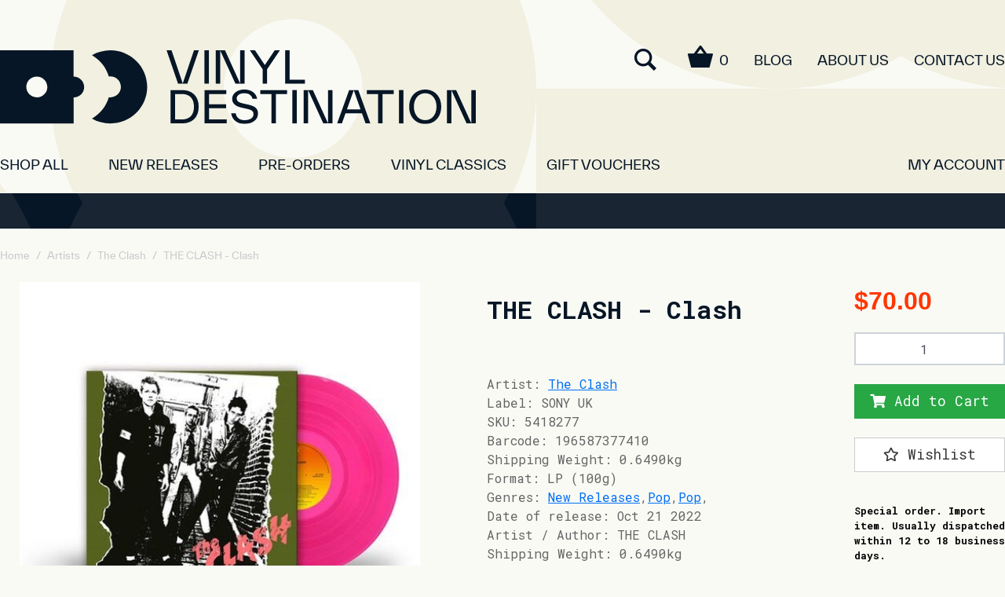

--- FILE ---
content_type: text/html; charset=utf-8
request_url: https://www.vinyldestination.com.au/the-clash-clash
body_size: 27518
content:
<!DOCTYPE html>
<html lang="en">
<head itemscope itemtype="http://schema.org/WebSite">
	<meta http-equiv="Content-Type" content="text/html; charset=utf-8"/>
<meta http-equiv="x-ua-compatible" content="ie=edge">
<meta name="keywords" content="THE CLASH CLASH SONY UK,The Clash,THE CLASH - Clash"/>
<meta name="description" content="THE CLASH - Clash - The Clash - Date of release: Oct 21 2022"/>
<meta name="viewport" content="width=device-width, initial-scale=1, shrink-to-fit=no">
<meta name="csrf-token" content="281602d25afe36a3d18752698c12b3f09ee2d535,997ad486a12074327bf7952b9819982d1e37215a,1769021269"/>
<meta property="og:image" content="https://www.vinyldestination.com.au/assets/full/5418277.jpg?20241013114939"/>
<meta property="og:title" content="THE CLASH - Clash - The Clash"/>
<meta property="og:site_name" content="Vinyl Destination"/>
<meta property="og:type" content="product"/>
<meta property="og:url" content="/the-clash-clash"/>
<meta property="og:description" content="THE CLASH - Clash - The Clash - Date of release: Oct 21 2022"/>
<title itemprop='name'>THE CLASH - Clash - The Clash</title>
<link rel="canonical" href="/the-clash-clash" itemprop="url"/>
<!-- Maropost Assets -->
<link rel="dns-prefetch preconnect" href="//assets.netostatic.com">
<link rel="dns-prefetch" href="//use.fontawesome.com">
<link rel="dns-prefetch" href="//google-analytics.com">
<link rel="stylesheet" type="text/css" href="https://use.fontawesome.com/releases/v5.7.2/css/all.css" media="all"/>
<link rel="stylesheet" type="text/css" href="https://cdn.neto.com.au/assets/neto-cdn/jquery_ui/1.12.1/jquery-ui.min.css" media="all"/>
<!-- Begin: Script 92 -->
<script src="https://js.stripe.com/v3/"></script>
<!-- End: Script 92 -->
<!-- Begin: Script 104 -->
<!-- Global site tag (gtag.js) - Google Analytics -->
<script async src="https://www.googletagmanager.com/gtag/js?id=G-P4TF78RGQ8"></script>
<script>
  window.dataLayer = window.dataLayer || [];
  function gtag(){dataLayer.push(arguments);}
  gtag('js', new Date());
    gtag('config', 'G-P4TF78RGQ8', {
      send_page_view: false
    });
</script>
<!-- End: Script 104 -->


	<link rel="preload" href="/assets/themes/vd_2022/css/app.css?1768800873" as="style">
	<link rel="preload" href="/assets/themes/vd_2022/css/style.css?1768800873" as="style">
	<link class="theme-selector" rel="stylesheet" href="/assets/themes/vd_2022/css/app.css?1768800873" media="all"/>
	<link rel="stylesheet" href="/assets/themes/vd_2022/css/style.css?1768800873" media="all"/>
	<link rel="apple-touch-icon" sizes="180x180" href="/assets/themes/vd_2022/img/favicon/apple-touch-icon.png?v=1&1768800873">
	<link rel="icon" type="image/png" sizes="32x32" href="/assets/themes/vd_2022/img/favicon/favicon-32x32.png?v=1&1768800873">
	<link rel="icon" type="image/png" sizes="16x16" href="/assets/themes/vd_2022/img/favicon/favicon-16x16.png?v=1&1768800873">
	<link rel="manifest" href="/assets/themes/vd_2022/img/favicon/site.webmanifest?v=1&1768800873">
	<link rel="mask-icon" href="/assets/themes/vd_2022/img/favicon/safari-pinned-tab.svg?v=1&1768800873" color="#5bbad5">
	<link rel="shortcut icon" href="/assets/themes/vd_2022/img/favicon/favicon.ico?v=1&1768800873">
	<meta name="apple-mobile-web-app-title" content="Vinyl Destination">
	<meta name="application-name" content="Vinyl Destination">
	<meta name="msapplication-TileColor" content="#da532c">
	<meta name="theme-color" content="#ffffff">
</head>
<body id="n_product" class="n_vd_2022">
<a href="#main-content" class="sr-only sr-only-focusable">Skip to main content</a>

<header class="wrapper-header" aria-label="Header container">
	<div class="container">

		<div class="row">

			<div class="wrapper-logo">
				<a href="https://www.vinyldestination.com.au" title="Vinyl Destination" class="logo_link">
					<img class="logo" src="/assets/themes/vd_2022/img/VinylDestination_Logo_BLK2.svg" alt="Vinyl Destination"/>
				</a>
			</div>

			<div class="menu_other_wrapper">
				<div class="menu_other">
					<div class="menu_other_item icon search_icon">
						<a href="#" class="search_icon_link">
							<img alt="Search" class="search_icon_img" src="/assets/themes/vd_2022/img/vd_header_search_icon.png" />
						</a>
						<div class="header-search">
							<form name="productsearch" method="get" action="/" role="search" aria-label="Product search">
								<input type="hidden" name="rf" value="kw"/>
								<div class="input-group">
									<input class="form-control ajax_search" value="" id="name_search" autocomplete="off" name="kw" type="search" aria-label="Input search"/>
									<div class="input-group-append">
										<button type="submit" value="Search" class="btn btn-outline-secondary" aria-label="Search site"><i class="fa fa-search" aria-hidden="true"></i></button>
									</div>
								</div>
							</form>
						</div>
					</div>
					<div class="menu_other_item icon basket_icon">
						<a href="https://www.vinyldestination.com.au/_mycart?tkn=cart&ts=1769021269668408" class="basket_icon_link" id="cartcontentsheader">
							<img alt="Cart" class="basket_icon_img" src="/assets/themes/vd_2022/img/vd_header_basket_icon.png" />
						</a>
						<a class="basket_icon_link cart_item_count" href="https://www.vinyldestination.com.au/_mycart?tkn=cart&ts=1769021269225823">
							<span rel="a2c_item_count">0</span>
						</a>
					</div>
					<div class="menu_other_item icon basket_icon_mobile">
						<a href="https://www.vinyldestination.com.au/_mycart?tkn=cart&ts=1769021269804353" class="basket_icon_link" id="cartcontentsheader">
							<img alt="Cart" class="basket_icon_img" src="/assets/themes/vd_2022/img/vd_header_basket_icon.png" />
						</a>
					</div>
					<div class="menu_other_item icon burger_icon">
						<a href="#" role="button" aria-label="menu">
							<span aria-hidden="true"></span>
							<span aria-hidden="true"></span>
							<span aria-hidden="true"></span>
						</a>
					</div>
			        <div class="menu_other_item">
									<a href="/blog">Blog</a>
								</div><div class="menu_other_item">
									<a href="/about_us">About Us</a>
								</div><div class="menu_other_item">
									<a href="/contact-us">Contact Us</a>
								</div>
					</div>
		    </div>
		</div>

		<div class="row">
			<div class="nav_overlay"></div>
			<nav class="main_nav_wrapper" role="navigation">
				<form class="d-block d-md-none" name="productsearch" method="get" action="/" role="search" aria-label="Product search">
					<input type="hidden" name="rf" value="kw"/>
					<div class="input-group">
						<input class="form-control ajax_search" value="" id="name_search-xs" autocomplete="off" name="kw" type="search" aria-label="Input search"/>
						<div class="input-group-append">
							<button type="submit" value="Search" class="btn btn-outline-secondary" aria-label="Search site"><i class="fa fa-search" aria-hidden="true"></i></button>
						</div>
					</div>
				</form>
				<ul class="main_nav mr-auto" role="navigation" aria-label="Main menu">
					<li class="nav-item ">
									<a href="https://www.vinyldestination.com.au/genres/" class="nav-link " >SHOP ALL</a>
									</li><li class="nav-item ">
									<a href="https://www.vinyldestination.com.au/new-releases/" class="nav-link " >New Releases</a>
									</li><li class="nav-item ">
									<a href="https://www.vinyldestination.com.au/pre-orders/" class="nav-link " >Pre-orders</a>
									</li><li class="nav-item ">
									<a href="https://www.vinyldestination.com.au/vinyl-classics/" class="nav-link " >Vinyl Classics</a>
									</li><li class="nav-item ">
									<a href="https://www.vinyldestination.com.au/gift-vouchers/" class="nav-link " >Gift Vouchers</a>
									</li>
					</ul>
				<ul class="main_nav main_nav_accounts" role="navigation" aria-label="Accounts menu">
					<li class="nav-item dropdown">
						<a href="https://www.vinyldestination.com.au/_myacct" role="button" class="nav-link dropdown-toggle" data-toggle="dropdown" aria-haspopup="true" aria-expanded="false" aria-label="Account dropdown"><span class="visible-lg visible-inline-lg">My Account</span></a>
						<ul class="dropdown-menu dropdown-menu-right">
							<li><a class="dropdown-item" href="https://www.vinyldestination.com.au/_myacct">Account Home</a></li>
							<li><a class="dropdown-item" href="https://www.vinyldestination.com.au/_myacct#orders">Orders</a></li>
							<li><a class="dropdown-item" href="https://www.vinyldestination.com.au/_myacct/payrec">Pay Invoices</a></li>
							<li><a class="dropdown-item" href="https://www.vinyldestination.com.au/_myacct/favourites">Reorder</a></li>
							<li><a class="dropdown-item" href="https://www.vinyldestination.com.au/_myacct/wishlist">Wishlists</a></li>
							<li><a class="dropdown-item" href="https://www.vinyldestination.com.au/_myacct/warranty">Resolution Centre</a></li>
							<li><a class="dropdown-item" href="https://www.vinyldestination.com.au/_myacct/edit_account">Edit My Details</a></li>
							<li><a class="dropdown-item" href="https://www.vinyldestination.com.au/_myacct/edit_address">Edit My Address Book</a></li>
							<li class="divider"><div class="dropdown-divider"></div></li>
							<span nloader-content-id="x3WRQ8ZHbj1zxrm9hRlasyzITVoYWppjI7NdkDwWRKk4aRuy77rwMz-AvD2G3RY79UGsf-03B6tEwCHzjdbuxA" nloader-content="[base64]" nloader-data="5H9laBaF3HVN8IAXbAh1Szzovjj1zeKA2uc_SVT3YPM"></span></ul>
					</li>
				</ul>
				<!-- <ul class="menu_other_mobile"><li><a href="/blog">Blog</a></li><li><a href="/about_us">About Us</a></li><li><a href="/contact-us">Contact Us</a></li></ul>
				-->
			</nav>
		</div>
	</div>
	<div class="blue_strip">
		<div class="container">
			<div class="row">
				
			</div>
		</div>
	</div>
</header>
<div id="main-content" class="container" role="main">
	<div class="row">

<!-- &#x5B;@acc_code@&#x5D;
&#x5B;@acc_qty_multiplier@&#x5D;
&#x5B;@access_control@&#x5D;
&#x5B;@active@&#x5D;
&#x5B;@actual_height@&#x5D;
&#x5B;@actual_length@&#x5D;
&#x5B;@actual_width@&#x5D;
&#x5B;@allow_oversell@&#x5D;
&#x5B;@approval@&#x5D;
&#x5B;@approval_mobile@&#x5D;
&#x5B;@approval_pos@&#x5D;
&#x5B;@arrival_date@&#x5D;
&#x5B;@article_id@&#x5D;(REF)
&#x5B;@artist_author@&#x5D;
&#x5B;@asset_account@&#x5D;
&#x5B;@auto_url_update@&#x5D;
&#x5B;@availability_description@&#x5D;
&#x5B;@available_preorder_quantity@&#x5D;
&#x5B;@avg_cost_price@&#x5D;
&#x5B;@barcode@&#x5D;
&#x5B;@barcode1@&#x5D;
&#x5B;@barcode2@&#x5D;
&#x5B;@barcode3@&#x5D;
&#x5B;@barcode_height@&#x5D;
&#x5B;@base_unit@&#x5D;
&#x5B;@base_unit_qty@&#x5D;
&#x5B;@blog_author@&#x5D;(REF)
&#x5B;@blog_content@&#x5D;(REF)
&#x5B;@blog_id@&#x5D;(REF)
&#x5B;@blog_subheader@&#x5D;(REF)
&#x5B;@blog_subject@&#x5D;(REF)
&#x5B;@brand@&#x5D;
&#x5B;@brochure_url@&#x5D;
&#x5B;@build_quantity@&#x5D;
&#x5B;@buy_qty@&#x5D;
&#x5B;@category_id@&#x5D;(REF)
&#x5B;@category_name@&#x5D;(REF)
&#x5B;@category_ref@&#x5D;(REF)
&#x5B;@category_subheader@&#x5D;(REF)
&#x5B;@ccat_id@&#x5D;(REF)
&#x5B;@cogs_account@&#x5D;
&#x5B;@committed_quantity@&#x5D;
&#x5B;@compat_id@&#x5D;(REF)
&#x5B;@compat_list_id@&#x5D;(REF)
&#x5B;@compatcat_description@&#x5D;(REF)
&#x5B;@compatcat_description2@&#x5D;(REF)
&#x5B;@compatcat_fullname@&#x5D;(REF)
&#x5B;@compatcat_name@&#x5D;(REF)
&#x5B;@compatcat_ref@&#x5D;(REF)
&#x5B;@content@&#x5D;(REF)
&#x5B;@content_allow_reviews@&#x5D;
&#x5B;@content_author@&#x5D;
&#x5B;@content_compatibility_code@&#x5D;
&#x5B;@content_description1@&#x5D;
&#x5B;@content_description2@&#x5D;
&#x5B;@content_description3@&#x5D;
&#x5B;@content_external_ref1@&#x5D;
&#x5B;@content_external_ref2@&#x5D;
&#x5B;@content_external_ref3@&#x5D;
&#x5B;@content_external_src@&#x5D;
&#x5B;@content_fullpath@&#x5D;
&#x5B;@content_id@&#x5D;
&#x5B;@content_label1@&#x5D;
&#x5B;@content_label2@&#x5D;
&#x5B;@content_label3@&#x5D;
&#x5B;@content_level@&#x5D;
&#x5B;@content_module@&#x5D;
&#x5B;@content_name@&#x5D;
&#x5B;@content_ref@&#x5D;
&#x5B;@content_short_description1@&#x5D;
&#x5B;@content_short_description2@&#x5D;
&#x5B;@content_short_description3@&#x5D;
&#x5B;@content_type_code@&#x5D;
&#x5B;@content_type_id@&#x5D;
&#x5B;@content_type_name@&#x5D;
&#x5B;@content_wufoo_form@&#x5D;
&#x5B;@cost@&#x5D;
&#x5B;@coupons@&#x5D;
&#x5B;@created_at@&#x5D;
&#x5B;@cubic@&#x5D;
&#x5B;@current_id@&#x5D;
&#x5B;@current_sku@&#x5D;
&#x5B;@custom_label@&#x5D;
&#x5B;@date_created@&#x5D;
&#x5B;@date_posted@&#x5D;
&#x5B;@date_updated@&#x5D;(REF)
&#x5B;@default_purchase_price@&#x5D;
&#x5B;@default_restock_quantity@&#x5D;
&#x5B;@delivery_time@&#x5D;
&#x5B;@description@&#x5D;
&#x5B;@description2@&#x5D;(REF)
&#x5B;@display_template@&#x5D;
&#x5B;@dropshipper@&#x5D;
&#x5B;@ebay_description@&#x5D;
&#x5B;@ebay_product_detail@&#x5D;
&#x5B;@ebay_quantity@&#x5D;
&#x5B;@editable_bundle@&#x5D;
&#x5B;@expense_acc@&#x5D;
&#x5B;@external_ref@&#x5D;(REF)
&#x5B;@extra@&#x5D;
&#x5B;@featured@&#x5D;
&#x5B;@features@&#x5D;
&#x5B;@filter1@&#x5D;
&#x5B;@filter2@&#x5D;
&#x5B;@filter3@&#x5D;
&#x5B;@filter4@&#x5D;
&#x5B;@filter5@&#x5D;
&#x5B;@filter6@&#x5D;
&#x5B;@filter7@&#x5D;
&#x5B;@filter8@&#x5D;
&#x5B;@filter9@&#x5D;
&#x5B;@format@&#x5D;
&#x5B;@free_gifts@&#x5D;
&#x5B;@gp_restriction@&#x5D;
&#x5B;@group_name@&#x5D;
&#x5B;@handling_time@&#x5D;
&#x5B;@has_child@&#x5D;
&#x5B;@has_components@&#x5D;
&#x5B;@has_from_price@&#x5D;
&#x5B;@has_mlp@&#x5D;
&#x5B;@has_variants@&#x5D;
&#x5B;@height@&#x5D;
&#x5B;@hs_tariff_number@&#x5D;
&#x5B;@id@&#x5D;(REF)
&#x5B;@image_url@&#x5D;
&#x5B;@image_url_check_days@&#x5D;
&#x5B;@imgupd_date@&#x5D;
&#x5B;@in_display_page@&#x5D;
&#x5B;@in_transit_quantity@&#x5D;
&#x5B;@income_account@&#x5D;
&#x5B;@incoming_quantity@&#x5D;
&#x5B;@inpromo@&#x5D;
&#x5B;@instock@&#x5D;
&#x5B;@internal_note@&#x5D;
&#x5B;@inventory_id@&#x5D;
&#x5B;@is_au_gst_exempted@&#x5D;
&#x5B;@is_bought@&#x5D;
&#x5B;@is_inventoried@&#x5D;
&#x5B;@is_kit@&#x5D;
&#x5B;@is_neto_utility@&#x5D;
&#x5B;@is_nz_gst_exempted@&#x5D;
&#x5B;@is_sold@&#x5D;
&#x5B;@itm_gp_id@&#x5D;
&#x5B;@itm_sortorder@&#x5D;
&#x5B;@itm_sortorder2@&#x5D;
&#x5B;@itm_subtype@&#x5D;
&#x5B;@job_id@&#x5D;
&#x5B;@keywords@&#x5D;
&#x5B;@length@&#x5D;
&#x5B;@limited_stock@&#x5D;
&#x5B;@manufacturer_model@&#x5D;
&#x5B;@max_qty@&#x5D;
&#x5B;@min_qty@&#x5D;
&#x5B;@misc1@&#x5D;
&#x5B;@misc10@&#x5D;
&#x5B;@misc11@&#x5D;
&#x5B;@misc12@&#x5D;
&#x5B;@misc13@&#x5D;
&#x5B;@misc14@&#x5D;
&#x5B;@misc15@&#x5D;
&#x5B;@misc16@&#x5D;
&#x5B;@misc17@&#x5D;
&#x5B;@misc18@&#x5D;
&#x5B;@misc19@&#x5D;
&#x5B;@misc1_name@&#x5D;
&#x5B;@misc2@&#x5D;
&#x5B;@misc20@&#x5D;
&#x5B;@misc21@&#x5D;
&#x5B;@misc22@&#x5D;
&#x5B;@misc23@&#x5D;
&#x5B;@misc24@&#x5D;
&#x5B;@misc25@&#x5D;
&#x5B;@misc26@&#x5D;
&#x5B;@misc27@&#x5D;
&#x5B;@misc28@&#x5D;
&#x5B;@misc29@&#x5D;
&#x5B;@misc3@&#x5D;
&#x5B;@misc30@&#x5D;
&#x5B;@misc31@&#x5D;
&#x5B;@misc32@&#x5D;
&#x5B;@misc33@&#x5D;
&#x5B;@misc34@&#x5D;
&#x5B;@misc35@&#x5D;
&#x5B;@misc36@&#x5D;
&#x5B;@misc37@&#x5D;
&#x5B;@misc38@&#x5D;
&#x5B;@misc39@&#x5D;
&#x5B;@misc4@&#x5D;
&#x5B;@misc40@&#x5D;
&#x5B;@misc41@&#x5D;
&#x5B;@misc42@&#x5D;
&#x5B;@misc43@&#x5D;
&#x5B;@misc44@&#x5D;
&#x5B;@misc45@&#x5D;
&#x5B;@misc46@&#x5D;
&#x5B;@misc47@&#x5D;
&#x5B;@misc48@&#x5D;
&#x5B;@misc49@&#x5D;
&#x5B;@misc5@&#x5D;
&#x5B;@misc50@&#x5D;
&#x5B;@misc51@&#x5D;
&#x5B;@misc52@&#x5D;
&#x5B;@misc53@&#x5D;
&#x5B;@misc54@&#x5D;
&#x5B;@misc55@&#x5D;
&#x5B;@misc56@&#x5D;
&#x5B;@misc57@&#x5D;
&#x5B;@misc58@&#x5D;
&#x5B;@misc59@&#x5D;
&#x5B;@misc6@&#x5D;
&#x5B;@misc60@&#x5D;
&#x5B;@misc61@&#x5D;
&#x5B;@misc62@&#x5D;
&#x5B;@misc63@&#x5D;
&#x5B;@misc64@&#x5D;
&#x5B;@misc65@&#x5D;
&#x5B;@misc66@&#x5D;
&#x5B;@misc67@&#x5D;
&#x5B;@misc68@&#x5D;
&#x5B;@misc69@&#x5D;
&#x5B;@misc7@&#x5D;
&#x5B;@misc70@&#x5D;
&#x5B;@misc71@&#x5D;
&#x5B;@misc72@&#x5D;
&#x5B;@misc73@&#x5D;
&#x5B;@misc74@&#x5D;
&#x5B;@misc8@&#x5D;
&#x5B;@misc9@&#x5D;
&#x5B;@mlp_price@&#x5D;
&#x5B;@model@&#x5D;
&#x5B;@monthly_spent@&#x5D;
&#x5B;@multiplier_qty@&#x5D;
&#x5B;@multiplier_qty_start@&#x5D;
&#x5B;@name@&#x5D;
&#x5B;@no_shipping@&#x5D;
&#x5B;@notax@&#x5D;
&#x5B;@origin_country@&#x5D;
&#x5B;@page_content@&#x5D;(REF)
&#x5B;@page_editor@&#x5D;(REF)
&#x5B;@page_header@&#x5D;(REF)
&#x5B;@page_id@&#x5D;(REF)
&#x5B;@page_index@&#x5D;(REF)
&#x5B;@page_subheader@&#x5D;(REF)
&#x5B;@parent_ccat_id@&#x5D;(REF)
&#x5B;@parent_content_id@&#x5D;
&#x5B;@parent_id@&#x5D;(REF)
&#x5B;@parent_inventory_id@&#x5D;
&#x5B;@parent_sku@&#x5D;
&#x5B;@pick_priority@&#x5D;
&#x5B;@pick_scan_qty@&#x5D;
&#x5B;@pick_zone@&#x5D;
&#x5B;@preorder@&#x5D;
&#x5B;@preorder_date@&#x5D;
&#x5B;@preorder_quantity@&#x5D;
&#x5B;@price@&#x5D;
&#x5B;@primary_suppliers_id@&#x5D;
&#x5B;@primary_warehouse_id@&#x5D;
&#x5B;@print_label@&#x5D;
&#x5B;@product_id@&#x5D;
&#x5B;@product_subtype@&#x5D;
&#x5B;@product_type@&#x5D;
&#x5B;@product_url@&#x5D;
&#x5B;@promo_end@&#x5D;
&#x5B;@promo_id@&#x5D;
&#x5B;@promo_price@&#x5D;
&#x5B;@promo_save@&#x5D;
&#x5B;@promo_start@&#x5D;
&#x5B;@purchase_taxcode@&#x5D;
&#x5B;@quantity_sold@&#x5D;
&#x5B;@rating@&#x5D;
&#x5B;@rating_decimal@&#x5D;
&#x5B;@rating_round_half@&#x5D;
&#x5B;@ref@&#x5D;
&#x5B;@regen_url@&#x5D;
&#x5B;@rental_only@&#x5D;
&#x5B;@reorder_quantity@&#x5D;
&#x5B;@repeat_type@&#x5D;
&#x5B;@req_pack@&#x5D;
&#x5B;@restock_quantity@&#x5D;
&#x5B;@restock_warning_level@&#x5D;
&#x5B;@retail@&#x5D;
&#x5B;@reviews@&#x5D;
&#x5B;@sales_commission_percent@&#x5D;
&#x5B;@save@&#x5D;
&#x5B;@save_price@&#x5D;
&#x5B;@sell_qty@&#x5D;
&#x5B;@serial_tracking@&#x5D;
&#x5B;@service_level@&#x5D;
&#x5B;@service_only@&#x5D;
&#x5B;@sh_type_id@&#x5D;
&#x5B;@shipping@&#x5D;
&#x5B;@shipping_cost@&#x5D;
&#x5B;@short_description@&#x5D;
&#x5B;@single_price@&#x5D;
&#x5B;@sku@&#x5D;
&#x5B;@sortorder@&#x5D;
&#x5B;@specifications@&#x5D;
&#x5B;@split_for_picking@&#x5D;
&#x5B;@start_date@&#x5D;
&#x5B;@status@&#x5D;
&#x5B;@stock_managed@&#x5D;
&#x5B;@stockpriceupd_date@&#x5D;
&#x5B;@store_price@&#x5D;
&#x5B;@store_quantity@&#x5D;
&#x5B;@subtitle@&#x5D;
&#x5B;@supplier@&#x5D;
&#x5B;@supplier_code@&#x5D;
&#x5B;@supplier_product_name@&#x5D;
&#x5B;@swatch@&#x5D;
&#x5B;@tax_category@&#x5D;
&#x5B;@tax_inc@&#x5D;
&#x5B;@templatebody@&#x5D;
&#x5B;@templatefoot@&#x5D;
&#x5B;@templatehead@&#x5D;
&#x5B;@templatesearch@&#x5D;
&#x5B;@thumb@&#x5D;(CODE)
&#x5B;@thumb_1@&#x5D;(CODE)
&#x5B;@thumb_10@&#x5D;(CODE)
&#x5B;@thumb_2@&#x5D;(CODE)
&#x5B;@thumb_3@&#x5D;(CODE)
&#x5B;@thumb_4@&#x5D;(CODE)
&#x5B;@thumb_5@&#x5D;(CODE)
&#x5B;@thumb_6@&#x5D;(CODE)
&#x5B;@thumb_7@&#x5D;(CODE)
&#x5B;@thumb_8@&#x5D;(CODE)
&#x5B;@thumb_9@&#x5D;(CODE)
&#x5B;@thumb_content_type_id@&#x5D;
&#x5B;@timestamp@&#x5D;
&#x5B;@title@&#x5D;(REF)
&#x5B;@tnc@&#x5D;
&#x5B;@type@&#x5D;
&#x5B;@unit@&#x5D;
&#x5B;@update_bundle_price@&#x5D;
&#x5B;@url@&#x5D;(CODE)
&#x5B;@visible@&#x5D;
&#x5B;@warranty@&#x5D;
&#x5B;@weight@&#x5D;
&#x5B;@width@&#x5D;
 -->



<nav aria-label="breadcrumb">
			<ol class="breadcrumb" itemscope itemtype="http://schema.org/BreadcrumbList">
				<li class="breadcrumb-item" itemprop="itemListElement" itemscope itemtype="http://schema.org/ListItem">
					<a href="https://www.vinyldestination.com.au" itemprop="item"><span itemprop="name">Home</span></a>
					<meta itemprop="position" content="0" />
				</li>
				<li class="breadcrumb-item" itemprop="itemListElement" itemscope itemtype="http://schema.org/ListItem">
					<a href="/brand" itemprop="item"><span itemprop="name">Artists</span></a>
					<meta itemprop="position" content="1" />
				</li>
				<li class="breadcrumb-item" itemprop="itemListElement" itemscope itemtype="http://schema.org/ListItem">
					<a href="https://www.vinyldestination.com.au/brand/the-clash/" itemprop="item"><span itemprop="name">The Clash</span></a>
					<meta itemprop="position" content="2" />
				</li>
				<li class="breadcrumb-item" itemprop="itemListElement" itemscope itemtype="http://schema.org/ListItem">
					<a href="https://www.vinyldestination.com.au/the-clash-clash" itemprop="item"><span itemprop="name">THE CLASH - Clash</span></a>
					<meta itemprop="position" content="3" />
				</li><!-- <li class="breadcrumb-item" itemprop="itemListElement" itemscope itemtype="http://schema.org/ListItem">
					<a href="/pop/" itemprop="item"><span itemprop="name">Pop</span></a>
					<meta itemprop="position" content="1" />
				</li> --><!-- <li class="breadcrumb-item" itemprop="itemListElement" itemscope itemtype="http://schema.org/ListItem">
					<a href="/the-clash-clash" itemprop="item"><span itemprop="name">THE CLASH - Clash</span></a>
					<meta itemprop="position" content="2" />
				</li> --></ol>
		</nav>

<div class="product_detail" itemscope itemtype="http://schema.org/Product">

		<div class="product_detail_inner">

			<section class="product_detail_images" role="contentinfo" aria-label="Product images">
				<!-- images template -->
				<div id="_jstl__images"><input type="hidden" id="_jstl__images_k0" value="template"/><input type="hidden" id="_jstl__images_v0" value="aW1hZ2Vz"/><input type="hidden" id="_jstl__images_k1" value="type"/><input type="hidden" id="_jstl__images_v1" value="aXRlbQ"/><input type="hidden" id="_jstl__images_k2" value="onreload"/><input type="hidden" id="_jstl__images_v2" value=""/><input type="hidden" id="_jstl__images_k3" value="content_id"/><input type="hidden" id="_jstl__images_v3" value="99659"/><input type="hidden" id="_jstl__images_k4" value="sku"/><input type="hidden" id="_jstl__images_v4" value="5418277"/><input type="hidden" id="_jstl__images_k5" value="preview"/><input type="hidden" id="_jstl__images_v5" value="y"/><div id="_jstl__images_r"><div class="main_image">
	<img src="/assets/thumbL/5418277.jpg?20241013114939" rel="itmimg5418277" alt="Product main image" itemprop="image">
</div>

</div></div>
			</section>

			<section class="product_detail_info" role="contentinfo" aria-label="Products information">

				<div class="product_detail_info_main">
					<!-- <div id="_jstl__header"><input type="hidden" id="_jstl__header_k0" value="template"/><input type="hidden" id="_jstl__header_v0" value="aGVhZGVy"/><input type="hidden" id="_jstl__header_k1" value="type"/><input type="hidden" id="_jstl__header_v1" value="aXRlbQ"/><input type="hidden" id="_jstl__header_k2" value="preview"/><input type="hidden" id="_jstl__header_v2" value="y"/><input type="hidden" id="_jstl__header_k3" value="sku"/><input type="hidden" id="_jstl__header_v3" value="5418277"/><input type="hidden" id="_jstl__header_k4" value="content_id"/><input type="hidden" id="_jstl__header_v4" value="99659"/><input type="hidden" id="_jstl__header_k5" value="onreload"/><input type="hidden" id="_jstl__header_v5" value=""/><div id="_jstl__header_r"><div class="row">
	<meta itemprop="itemCondition" content="NewCondition">
	<meta itemprop="brand" content="The Clash"/>
	<meta itemprop="sku" content="5418277"/>
	<div class="wrapper-product-title col-sm-8">
		<h1 itemprop="name" aria-label="Product Name">
			THE CLASH - Clash
		</h1>
		<h3 class="text-muted" role="heading" aria-label="Product Subtitle">SONY UK</h3>
		<p><a href="https://www.vinyldestination.com.au/brand/the-clash/">The Clash</a></p>

		<div id="_jstl__reviews"><input type="hidden" id="_jstl__reviews_k0" value="template"/><input type="hidden" id="_jstl__reviews_v0" value="cmV2aWV3cw"/><input type="hidden" id="_jstl__reviews_k1" value="type"/><input type="hidden" id="_jstl__reviews_v1" value="aXRlbQ"/><input type="hidden" id="_jstl__reviews_k2" value="onreload"/><input type="hidden" id="_jstl__reviews_v2" value=""/><input type="hidden" id="_jstl__reviews_k3" value="content_id"/><input type="hidden" id="_jstl__reviews_v3" value="99659"/><input type="hidden" id="_jstl__reviews_k4" value="sku"/><input type="hidden" id="_jstl__reviews_v4" value="5418277"/><div id="_jstl__reviews_r"></div></div>

		<div class="dropdown">
			<button class="btn btn-outline-secondary btn-sm dropdown-toggle" type="button" id="dropdownMenu5418277" data-toggle="dropdown" aria-controls="shareDropdown5418277" aria-label="Share product">
				Share: <i class="fab fa-facebook text-facebook" aria-hidden="true"></i>
				<i class="fab fa-twitter text-twitter" aria-hidden="true"></i>
				<i class="fab fa-pinterest text-pinterest" aria-hidden="true"></i>
				<span class="caret"></span>
			</button>
			<ul id="shareDropdown5418277" class="dropdown-menu" aria-labelledby="dropdownMenu5418277">
				<li><a class="dropdown-item js-social-share" href="//www.facebook.com/sharer/sharer.php?u=https%3A%2F%2Fwww.vinyldestination.com.au%2Fthe-clash-clash"><i class="fab fa-facebook text-facebook" aria-hidden="true"></i> Facebook</a></li>
				<li><a class="dropdown-item js-social-share" href="//twitter.com/intent/tweet/?text=THE%20CLASH%20-%20Clash&amp;url=https%3A%2F%2Fwww.vinyldestination.com.au%2Fthe-clash-clash"><i class="fab fa-twitter text-twitter" aria-hidden="true"></i> Twitter</a></li>
				<li><a class="dropdown-item js-social-share" href="//www.pinterest.com/pin/create/button/?url=https%3A%2F%2Fwww.vinyldestination.com.au%2Fthe-clash-clash&amp;media=https%3A%2F%2Fwww.vinyldestination.com.au%2Fassets%2Ffull%2F5418277.jpg%3F20241013114939&amp;description=THE%20CLASH%20-%20Clash"><i class="fab fa-pinterest text-pinterest" aria-hidden="true"></i> Pinterest</a></li>
			</ul>
		</div>
	</div>
	<div itemprop="offers" itemscope itemtype="http://schema.org/Offer" class="wrapper-pricing col-sm-4">
			<link itemprop="url" href="https://www.vinyldestination.com.au/the-clash-clash"/>
			<meta itemprop="priceCurrency" content="AUD">
			<div class="h1" itemprop="price" content="70" aria-label="Store Price">
					$70.00
				</div>
				
			<span itemprop="availability" content="http://schema.org/InStock" class="badge badge-success">In Stock</span>
			<div class="availability_description">
					Special order. Import item. Usually dispatched within 12 to 18 business days.
				</div>
			</div>
	</div></div></div> -->
					<meta itemprop="itemCondition" content="NewCondition">
					<meta itemprop="brand" content="The Clash"/>
					<meta itemprop="sku" content="5418277"/>

					<h1 class="heading_mobile" itemprop="name" aria-label="Product Name">
						THE CLASH - Clash
					</h1>

					<div class="product_detail_info_aside">

						<div itemprop="offers" itemscope itemtype="http://schema.org/Offer" class="offers">
							<link itemprop="url" href="https://www.vinyldestination.com.au/the-clash-clash"/>
							<meta itemprop="priceCurrency" content="AUD">

							<div style="display:none;" itemprop="shippingDetails" itemscope itemtype="http://schema.org/OfferShippingDetails">

								<div itemprop="deliveryTime" itemscope itemtype="http://schema.org/ShippingDeliveryTime">
									<div itemprop="handlingTime" itemscope itemtype="http://schema.org/QuantitativeValue">
										<meta itemprop="minValue" content="1">
										<meta itemprop="maxValue" content="28">
										<meta itemprop="unitCode" content="d">
									</div>
									<div itemprop="transitTime" itemscope itemtype="http://schema.org/QuantitativeValue">
										<meta itemprop="minValue" content="1">
										<meta itemprop="maxValue" content="28">
										<meta itemprop="unitCode" content="d">
									</div>
								</div>

								<div itemprop="shippingRate" itemscope itemtype="http://schema.org/MonetaryAmount">
									<meta itemprop="maxValue" content="20.00">
									<meta itemprop="currency" content="AUD">
								</div>

								<div itemprop="shippingDestination" itemscope itemtype="http://schema.org/DefinedRegion">
									<meta itemprop="addressCountry" content="AU">
								</div>

							</div>

							<div class="product_price" itemprop="price" content="70" aria-label="Product Price">
								$70.00
							</div>

							<form class="buying_options" autocomplete="off" role="form" aria-label="Product purchase form">
								<input type="hidden" id="model5418277" name="model" value="THE CLASH - Clash">
								<input type="hidden" id="thumb5418277" name="thumb" value="/assets/thumb/5418277.jpg?20241013114939">
								<input type="hidden" id="sku5418277" name="sku" value="5418277">
								<div class="buying_options_add_to_cart">
									<div class="add_to_cart_quantity">
										<label class="sr-only" for="qty5418277">THE CLASH - Clash quantity field</label>
										<input type="number" min="0" class="form-control qty form-control-lg" id="qty5418277" name="qty" aria-label="THE CLASH - Clash quantity field" value="1" size="2"/>
									</div>
									<div class="add_to_cart">
										<button type="button" title="Add THE CLASH - Clash to Cart" class="addtocart btn btn-success btn-block btn-lg btn-ajax-loads" data-loading-text="<i class='fa fa-spinner fa-spin' style='font-size: 14px'></i>" rel="5418277"><i class="fa fa-shopping-cart icon-white" aria-hidden="true"></i> Add to Cart</button>
										</div>
								</div>
								<div class="add_to_wishlist">
									<div class="product-wishlist">
											<span nloader-content-id="L7qY2kfAxlIXEXqPYkMab0H6Qa1gCEh2059MMxJA3HsJiw-blMYhUiyyX_RoEpRTFFJSr3Pa5En9y21PwKV2Vw" nloader-content="[base64]" nloader-data="[base64]"></span>
										</div>
									</div>
							</form>

							<div class="offers_info">
								<div class="offers_info_pricing">
									</div>

								<div class="offers_info_descriptions">
									<div class="availability_description">
											Special order. Import item. Usually dispatched within 12 to 18 business days.
										</div>
									<meta itemprop="availability" content="http://schema.org/InStock" />
									</div>
								
								
								</div>
						</div>
						<div class="social_icons">
							<div class="social_icons_label">Share:</div>
							<div class="social_icons_images">
								<a class="facebook js-social-share" href="//www.facebook.com/sharer/sharer.php?u=https%3A%2F%2Fwww.vinyldestination.com.au%2Fthe-clash-clash"><span class="sr-only">Facebook</span></a>
								<a class="twitter js-social-share" href="//twitter.com/intent/tweet/?text=THE%20CLASH%20-%20Clash&amp;url=https%3A%2F%2Fwww.vinyldestination.com.au%2Fthe-clash-clash"><span class="sr-only">Twitter</span></a>
							</div>
						</div>

					</div>

					<h1 class="heading_desktop" itemprop="name" aria-label="Product Name">
						THE CLASH - Clash
					</h1>

					<div class="product_detail_specifications">
						<div>
							<span>Artist:</span>
							<a href="https://www.vinyldestination.com.au/brand/the-clash/">The Clash</a>
						</div>
						<div>
							<span>Label:</span> SONY UK
						</div>
						<div>
							<span>SKU:</span> 5418277
						</div>
						<div>
							<span>Barcode:</span> 196587377410
						</div>
						<div>
							<span>Shipping Weight:</span> 0.6490kg
						</div>
						<div>
							<span>Format:</span> LP (100g)
						</div>
						<div>
							<span>Genres:</span>
							<a href="https://www.vinyldestination.com.au/new-releases/">New Releases</a>,<a href="https://www.vinyldestination.com.au/pop/">Pop</a>,<a href="https://www.vinyldestination.com.au/pop/~-99699">Pop</a>,
						</div>
						<div>
							Date of release: Oct 21 2022
						</div>


						<div>
							<span>Artist / Author:</span> THE CLASH
						</div>
						<div>
							<span>Shipping Weight:</span> 0.6490kg
						</div>
						</div>

					<div class="product_detail_description">
						<p>Limited neon pink colored vinyl LP pressing. The Clash is the eponymous debut studio album by one of Britain's most iconic bands, The Clash. Originally released on 8 April 1977, this album is regularly cited as one of the greatest Rock and Roll albums of all time, and features tracks like 'White Riot', 'Janie Jones' and 'Police & Thieves'.</p><table class="tracklisting"><caption class="trax-header"><strong>Tracklisting:</strong></caption><tr><td><table><tr><td>1.</td><td>Janie Jones </td></tr><tr><td>2.</td><td>Remote Control </td></tr><tr><td>3.</td><td>I'm So Bored With The U.S.A. </td></tr><tr><td>4.</td><td>White Riot </td></tr><tr><td>5.</td><td>Hate & War </td></tr><tr><td>6.</td><td>What's My Name </td></tr><tr><td>7.</td><td>Deny </td></tr></table></td><td valign="top"><table><tr><td>8.</td><td>London's Burning </td></tr><tr><td>9.</td><td>Career Opportunities </td></tr><tr><td>10.</td><td>Cheat </td></tr><tr><td>11.</td><td>Protex Blue </td></tr><tr><td>12.</td><td>Police & Thieves </td></tr><tr><td>13.</td><td>48 Hours </td></tr><tr><td>14.</td><td>Garageland </td></tr></table></td></tr></table><p>Vinyl release of The Clash - Clash. Released through SONY UK and available on LP.</p>
						</div>

					</div>

			</section>

		</div>

		<div class="related_content">

			<div class="page_section">
							<div class="page_section_heading">
								<h2>More From This Artist</h2>
								</div>
						</div>
						<section class="product_grid" aria-label="More products from artist The Clash"><article class="product" role="article" aria-label="Product" itemscope itemtype="http://schema.org/Product">
	<meta itemprop="brand" content="The Clash"/>
	<meta itemprop="mpn" content="5358099"/>
	<a href="https://www.vinyldestination.com.au/the-clash-combat-rock-the-peoples-hall" class="product_thumbnail">
		<img src="/assets/thumb/5358099.jpg?20241011095443" itemprop="image" class="product_thumbnail_image thumbnail" alt="THE CLASH - Combat Rock + The People&amp;#39;s Hall" rel="itmimg5358099">
	</a>
	<div class="product_info">
		<meta itemprop="name" content="THE CLASH - Combat Rock + The People&#39;s Hall">
		<a href="https://www.vinyldestination.com.au/the-clash-combat-rock-the-peoples-hall" class="product_title" title="THE CLASH - Combat Rock + The People&#39;s Hall">
			THE CLASH - Combat Rock + The People&#39;s Hall
		</a>
		<div class="product_pricing" itemprop="offers" itemscope itemtype="http://schema.org/Offer" aria-label="THE CLASH - Combat Rock + The People&amp;#39;s Hall price">
			<meta itemprop="priceCurrency" content="AUD">
			<span class="product_pricing_price" itemprop="price" content="171">$171.00</span>
			<meta itemprop="availability" content="http://schema.org/InStock">
			</div>
		<div class="product_links">
			<span class="in_stock">1</span>
			<div class="product_links_detail">
				<a href="https://www.vinyldestination.com.au/the-clash-combat-rock-the-peoples-hall" title="THE CLASH - Combat Rock + The People&#39;s Hall">more info</a>
			</div>
		</div>
		<!-- Begin: Script 104 -->
<div
    class="ga4-product"
    data-id="5358099"
    data-name="THE CLASH - Combat Rock + The People&#39;s Hall"
    data-index="1"
    data-listname=""
    data-affiliation="Vinyl Destination"
    data-brand="The Clash"
    data-category=""
    data-price="171"
    data-currency="AUD"
    data-url="https://www.vinyldestination.com.au/the-clash-combat-rock-the-peoples-hall"
>
</div>
<!-- End: Script 104 -->
</div>
</article>
<article class="product" role="article" aria-label="Product" itemscope itemtype="http://schema.org/Product">
	<meta itemprop="brand" content="The Clash"/>
	<meta itemprop="mpn" content="5580243"/>
	<a href="https://www.vinyldestination.com.au/the-clash-palladium-nyc-1979-red-vinyl-2lp" class="product_thumbnail">
		<img src="/assets/themes/vd_2022/img/img_not_found.svg?1768800873" itemprop="image" class="product_thumbnail_image thumbnail" alt="THE CLASH - Palladium Nyc 1979 (Red Vinyl 2lp)" rel="itmimg5580243">
	</a>
	<div class="product_info">
		<meta itemprop="name" content="THE CLASH - Palladium Nyc 1979 (Red Vinyl 2lp)">
		<a href="https://www.vinyldestination.com.au/the-clash-palladium-nyc-1979-red-vinyl-2lp" class="product_title" title="THE CLASH - Palladium Nyc 1979 (Red Vinyl 2lp)">
			THE CLASH - Palladium Nyc 1979 (Red Vinyl 2lp)
		</a>
		<div class="product_pricing" itemprop="offers" itemscope itemtype="http://schema.org/Offer" aria-label="THE CLASH - Palladium Nyc 1979 (Red Vinyl 2lp) price">
			<meta itemprop="priceCurrency" content="AUD">
			<span class="product_pricing_price" itemprop="price" content="88">$88.00</span>
			<meta itemprop="availability" content="http://schema.org/InStock">
			</div>
		<div class="product_links">
			<span class="in_stock">1</span>
			<div class="product_links_detail">
				<a href="https://www.vinyldestination.com.au/the-clash-palladium-nyc-1979-red-vinyl-2lp" title="THE CLASH - Palladium Nyc 1979 (Red Vinyl 2lp)">more info</a>
			</div>
		</div>
		<!-- Begin: Script 104 -->
<div
    class="ga4-product"
    data-id="5580243"
    data-name="THE CLASH - Palladium Nyc 1979 (Red Vinyl 2lp)"
    data-index="2"
    data-listname=""
    data-affiliation="Vinyl Destination"
    data-brand="The Clash"
    data-category=""
    data-price="88"
    data-currency="AUD"
    data-url="https://www.vinyldestination.com.au/the-clash-palladium-nyc-1979-red-vinyl-2lp"
>
</div>
<!-- End: Script 104 -->
</div>
</article>
<article class="product" role="article" aria-label="Product" itemscope itemtype="http://schema.org/Product">
	<meta itemprop="brand" content="The Clash"/>
	<meta itemprop="mpn" content="5575075"/>
	<a href="https://www.vinyldestination.com.au/the-clash-tokyo-1982-clear-vinyl-2lp" class="product_thumbnail">
		<img src="/assets/themes/vd_2022/img/img_not_found.svg?1768800873" itemprop="image" class="product_thumbnail_image thumbnail" alt="THE CLASH - Tokyo 1982 (Clear Vinyl 2lp)" rel="itmimg5575075">
	</a>
	<div class="product_info">
		<meta itemprop="name" content="THE CLASH - Tokyo 1982 (Clear Vinyl 2lp)">
		<a href="https://www.vinyldestination.com.au/the-clash-tokyo-1982-clear-vinyl-2lp" class="product_title" title="THE CLASH - Tokyo 1982 (Clear Vinyl 2lp)">
			THE CLASH - Tokyo 1982 (Clear Vinyl 2lp)
		</a>
		<div class="product_pricing" itemprop="offers" itemscope itemtype="http://schema.org/Offer" aria-label="THE CLASH - Tokyo 1982 (Clear Vinyl 2lp) price">
			<meta itemprop="priceCurrency" content="AUD">
			<span class="product_pricing_price" itemprop="price" content="88">$88.00</span>
			<meta itemprop="availability" content="http://schema.org/InStock">
			</div>
		<div class="product_links">
			<span class="in_stock">1</span>
			<div class="product_links_detail">
				<a href="https://www.vinyldestination.com.au/the-clash-tokyo-1982-clear-vinyl-2lp" title="THE CLASH - Tokyo 1982 (Clear Vinyl 2lp)">more info</a>
			</div>
		</div>
		<!-- Begin: Script 104 -->
<div
    class="ga4-product"
    data-id="5575075"
    data-name="THE CLASH - Tokyo 1982 (Clear Vinyl 2lp)"
    data-index="3"
    data-listname=""
    data-affiliation="Vinyl Destination"
    data-brand="The Clash"
    data-category=""
    data-price="88"
    data-currency="AUD"
    data-url="https://www.vinyldestination.com.au/the-clash-tokyo-1982-clear-vinyl-2lp"
>
</div>
<!-- End: Script 104 -->
</div>
</article>
<article class="product" role="article" aria-label="Product" itemscope itemtype="http://schema.org/Product">
	<meta itemprop="brand" content="The Clash"/>
	<meta itemprop="mpn" content="4668970"/>
	<a href="https://www.vinyldestination.com.au/the-clash-hits-back" class="product_thumbnail">
		<img src="/assets/thumb/4668970.jpg?20221202163329" itemprop="image" class="product_thumbnail_image thumbnail" alt="THE CLASH - Hits Back" rel="itmimg4668970">
	</a>
	<div class="product_info">
		<meta itemprop="name" content="THE CLASH - Hits Back">
		<a href="https://www.vinyldestination.com.au/the-clash-hits-back" class="product_title" title="THE CLASH - Hits Back">
			THE CLASH - Hits Back
		</a>
		<div class="product_pricing" itemprop="offers" itemscope itemtype="http://schema.org/Offer" aria-label="THE CLASH - Hits Back price">
			<meta itemprop="priceCurrency" content="AUD">
			<span class="product_pricing_price" itemprop="price" content="135">$135.00</span>
			<meta itemprop="availability" content="http://schema.org/InStock">
			</div>
		<div class="product_links">
			<span class="in_stock">1</span>
			<div class="product_links_detail">
				<a href="https://www.vinyldestination.com.au/the-clash-hits-back" title="THE CLASH - Hits Back">more info</a>
			</div>
		</div>
		<!-- Begin: Script 104 -->
<div
    class="ga4-product"
    data-id="4668970"
    data-name="THE CLASH - Hits Back"
    data-index="4"
    data-listname=""
    data-affiliation="Vinyl Destination"
    data-brand="The Clash"
    data-category=""
    data-price="135"
    data-currency="AUD"
    data-url="https://www.vinyldestination.com.au/the-clash-hits-back"
>
</div>
<!-- End: Script 104 -->
</div>
</article>
<article class="product" role="article" aria-label="Product" itemscope itemtype="http://schema.org/Product">
	<meta itemprop="brand" content="The Clash"/>
	<meta itemprop="mpn" content="4721099"/>
	<a href="https://www.vinyldestination.com.au/the-clash-london-calling-vinyl-reissue" class="product_thumbnail">
		<img src="/assets/thumb/4721099.jpg?20221202083632" itemprop="image" class="product_thumbnail_image thumbnail" alt="THE CLASH - London Calling (Vinyl) (Reissue)" rel="itmimg4721099">
	</a>
	<div class="product_info">
		<meta itemprop="name" content="THE CLASH - London Calling (Vinyl) (Reissue)">
		<a href="https://www.vinyldestination.com.au/the-clash-london-calling-vinyl-reissue" class="product_title" title="THE CLASH - London Calling (Vinyl) (Reissue)">
			THE CLASH - London Calling (Vinyl) (Reissue)
		</a>
		<div class="product_pricing" itemprop="offers" itemscope itemtype="http://schema.org/Offer" aria-label="THE CLASH - London Calling (Vinyl) (Reissue) price">
			<meta itemprop="priceCurrency" content="AUD">
			<span class="product_pricing_price" itemprop="price" content="117">$117.00</span>
			<meta itemprop="availability" content="http://schema.org/InStock">
			</div>
		<div class="product_links">
			<span class="in_stock">1</span>
			<div class="product_links_detail">
				<a href="https://www.vinyldestination.com.au/the-clash-london-calling-vinyl-reissue" title="THE CLASH - London Calling (Vinyl) (Reissue)">more info</a>
			</div>
		</div>
		<!-- Begin: Script 104 -->
<div
    class="ga4-product"
    data-id="4721099"
    data-name="THE CLASH - London Calling (Vinyl) (Reissue)"
    data-index="5"
    data-listname=""
    data-affiliation="Vinyl Destination"
    data-brand="The Clash"
    data-category=""
    data-price="117"
    data-currency="AUD"
    data-url="https://www.vinyldestination.com.au/the-clash-london-calling-vinyl-reissue"
>
</div>
<!-- End: Script 104 -->
</div>
</article>
</section>
			
		</div>
		
	</div>
</div>
</div>
<footer class="wrapper-footer">
	<div class="container">
		<div class="row">
			<nav class="footer_nav" aria-label="Footer menu">
				<div class="footer_list">
								<ul>
									<li><h4>Service</h4></li>
									<li><a href="/_myacct">My Account</a></li><li><a href="/_myacct/nr_track_order">Track Order</a></li><li><a href="/_myacct/warranty">Resolution Centre</a></li><li><a href="/faq">FAQ</a></li><li><a href="/gift-vouchers/">Gift Vouchers</a></li>
								</ul>
							</div><div class="footer_list">
								<ul>
									<li><h4>About</h4></li>
									<li><a href="/about_us">About</a></li><li><a href="/blog">Blog</a></li><li><a href="/contact-us">Contact</a></li><li><a href="/page/buying-guide/">Buying Guide</a></li><li><a href="/brand">Artists</a></li><li><a href="/genre_list">Genres</a></li>
								</ul>
							</div><div class="footer_list">
								<ul>
									<li><h4>Information</h4></li>
									<li><a href="/terms_of_use">Terms of Use</a></li><li><a href="/privacy_policy">Privacy Policy</a></li><li><a href="/returns_policy">Returns Policy</a></li>
								</ul>
							</div>
				</nav>
			<div class="subscribe_form_wrapper">
				<h4>Subscribe to our newsletter</h4>
					<form method="post" action="https://www.vinyldestination.com.au/subscribe" aria-label="Newsletter subscribe form" class="subscribe_form">
						<input type="hidden" name="list_id" value="1">
						<input type="hidden" name="opt_in" value="y">
						<input type="hidden" name="inp-submit" value="y" />
						<input type="hidden" name="inp-opt_in" value="y" />
						<div class="input-group">
							<input name="inp-email" class="form-control" type="email" value="" placeholder="Email address" required aria-label="Email Address"/>
							<div class="input-group-append"><input class="btn btn-outline-secondary" type="submit" value="Subscribe" data-loading-text="<i class='fa fa-spinner fa-spin' style='font-size: 14px'></i>"/></div>
						</div>
						<div class="checkbox subscribe_form_terms">
							<label>
								<input type="checkbox" value="y" class="terms_box" checked="checked" required/>
								I have read and agree to
								<a href="#" data-toggle="modal" data-target="#termsModal">Terms &amp; Conditions</a> and
								<a href="#" data-toggle="modal" data-target="#privacyModal">Privacy Policy</a>.
							</label>
						</div>
					</form>
				<div class="social_wrapper">
					<div class="social_label"><h4>Follow:</h4></div>
					<div class="social_icons" itemscope itemtype="http://schema.org/Organization" role="contentinfo" aria-label="Social media">
						<meta itemprop="url" content="https://www.vinyldestination.com.au"/>
						<meta itemprop="logo" content="https://www.vinyldestination.com.au/assets/website_logo.png"/>
						<meta itemprop="name" content="Vinyl Destination"/>
						<span class="social_icon social_email d-none"><a href="https://www.vinyldestination.com.au/contact-us" target="_blank" title="Email us" rel="noopener" aria-label="Email us"><i class="fa fa-envelope" aria-hidden="true"></i></a></span>
						<span class="social_icon social_facebook"><a itemprop="sameAs" href="https://www.facebook.com/vinyldestination.com.au" target="_blank" title="Vinyl Destination on Facebook" rel="noopener"><!-- <i class="fab fa-facebook text-facebook" aria-hidden="true"></i> --><span class="sr-only">Facebook</span></a></span>
						<span class="social_icon social_twitter"><a itemprop="sameAs" href="https://twitter.com/Vinyl_Dest" target="_blank" title="Vinyl Destination on Twitter" rel="noopener"><!-- <i class="fab fa-twitter text-twitter" aria-hidden="true"></i> --><span class="sr-only">Twitter</span></a></span>
						</div>
				</div>
			</div>
		</div>
		<div class="row last_row">
			<div class="payment_icons_wrapper">
				<div class="payment_icons"></div>
			</div>
			<div class="copyright_notice_wrapper">
				<p class="copyright_notice" data-test-id="address">
					Copyright &copy; 2014 - 2026 Vinyl Destination<br>
					ABN: 9 901 348 699<br><a class="obsf_addy" href="mailto:&#105;&#110;&#102;&#111;&#64;&#118;&#105;&#110;&#121;&#108;&#100;&#101;&#115;&#116;&#105;&#110;&#97;&#116;&#105;&#111;&#110;&#46;&#99;&#111;&#109;&#46;&#97;&#117;">&#117;&#97;&#46;&#109;&#111;&#99;&#46;&#110;&#111;&#105;&#116;&#97;&#110;&#105;&#116;&#115;&#101;&#100;&#108;&#121;&#110;&#105;&#118;&#64;&#111;&#102;&#110;&#105;</a><br>
					</p>
			</div>
		</div>
	</div>
</footer>
<div class="modal fade" id="termsModal">
	<div class="modal-dialog modal-lg">
		<div class="modal-content">
			<div class="modal-header">
				<h4 class="modal-title">Terms &amp; Conditions</h4>
				<button type="button" class="close" data-dismiss="modal" aria-label="Close"><span aria-hidden="true">&times;</span></button>
			</div>
			<div class="modal-body"><h2>PLEASE NOTE THE FOLLOWING IMPORTANT INFORMATION</h2>

<p>Not all items on Vinyl Destinaton are in stock. Before you place your order please check Availability for each item - found under the price on the products main view.<br />
<br />
We list thousands of items and not all items on our site can be in stock with us at any one time. Most vinyl is manufactured overseas and may need to be ordered in. We order from our suppliers daily. We only list items in stock in our warehouse or in stock with one of our many suppliers. If its not in stock with us or a supplier, it is not listed.<br />
<br />
Orders may be sent in batches. If you order several items, some items may be sent first after a few days if other items that need to be sourced are holding up the rest of your order.</p>

<p>Please note:&nbsp;Customers outside of Australia are responsible for their own import duties and taxes. We cannot control what foreign customs departments will charge for import duties.</p>

<p>&nbsp;</p>

<p>&nbsp;</p>

<h2>CREDIT CARD PROCESSING.</h2>

<p><br />
The cardholder agrees that goods or services will be charged for at the time of submitting the order even though in some cases there will be a delayed delivery of the order due to stock availability.</p>

<p>&nbsp;</p>

<h2>GENERAL WEBSITE TERMS OF USE</h2>

<p>If you continue to browse and use this website, you are agreeing to comply with and be bound by the following terms and conditions of use, which together with our privacy policy govern Vinyl Destination’s relationship with you in relation to this website. If you disagree with any part of these terms and conditions, please do not use our website.</p>

<p>The term ‘Vinyl Destination’ or ‘us’ or ‘we’ refers to the owner of the website whose registered office is . Our ABN is 9 901 348 699. The term ‘you’ refers to the user or viewer of our website.</p>

<p>The use of this website is subject to the following terms of use:</p>

<ul>
	<li>The content of the pages of this website is for your general information and use only. It is subject to change without notice.</li>
	<li>Neither we nor any third parties provide any warranty or guarantee as to the accuracy, timeliness, performance, completeness or suitability of the information and materials found or offered on this website for any particular purpose. You acknowledge that such information and materials may contain inaccuracies or errors and we expressly exclude liability for any such inaccuracies or errors to the fullest extent permitted by law.</li>
	<li>Your use of any information or materials on this website is entirely at your own risk, for which we shall not be liable. It shall be your own responsibility to ensure that any products, services or information available through this website meet your specific requirements.</li>
	<li>This website contains material which is owned by or licensed to us. This material includes, but is not limited to, the design, layout, look, appearance and graphics. Reproduction is prohibited other than in accordance with the copyright notice, which forms part of these terms and conditions.</li>
	<li>All trademarks reproduced in this website, which are not the property of, or licensed to the operator, are acknowledged on the website.</li>
	<li>Unauthorised use of this website may give rise to a claim for damages and/or be a criminal offence.</li>
	<li>From time to time, this website may also include links to other websites. These links are provided for your convenience to provide further information. They do not signify that we endorse the website(s). We have no responsibility for the content of the linked website(s).</li>
	<li>Your use of this website and any dispute arising out of such use of the website is subject to the laws of Australia.</li>
</ul></div>
			<div class="modal-footer"><button type="button" class="btn btn-default" data-dismiss="modal">Close</button></div>
		</div>
	</div>
</div>
<div class="modal fade" id="privacyModal">
	<div class="modal-dialog modal-lg">
		<div class="modal-content">
			<div class="modal-header">
				<h4 class="modal-title">Privacy Policy</h4>
				<button type="button" class="close" data-dismiss="modal" aria-label="Close"><span aria-hidden="true">&times;</span></button>
			</div>
			<div class="modal-body"><p>This privacy policy sets out how we&nbsp;use&nbsp;and protect&nbsp;any information that you give us&nbsp;when you use this website.<br />
<br />
We are&nbsp;committed to ensuring that your privacy is protected. Should we ask you to provide certain information by which you can be identified when using this website, then you can be assured that it will only be used in accordance with this privacy statement.<br />
<br />
<span style="line-height: 1.6em;">We may change this policy from time to time by updating this page. You should check this page from time to time to ensure that you are happy with any changes.</span></p>

<p><strong>What we collect</strong></p>

<p>We may collect the following information:</p>

<ul>
	<li>name and job title</li>
	<li>contact information including email address</li>
	<li>demographic information such as postcode, preferences and interests</li>
	<li>other information relevant to customer surveys and/or offers</li>
</ul>

<p><strong>What we do with the information we gather</strong></p>

<p>We require this information to understand your needs and provide you with a better service, and in particular for the following reasons:</p>

<ul>
	<li>Internal record keeping.</li>
	<li>We may use the information to improve our products and services.</li>
	<li>We may periodically send promotional emails about new products, special offers or other information which we think you may find interesting using the email address which you have provided.</li>
	<li>From time to time, we may also use your information to contact you for market research purposes. We may contact you by email, phone, fax or mail. We may use the information to customise the website according to your interests.</li>
</ul>

<p><strong>Security</strong></p>

<p>We are committed to ensuring that your information is secure. In order to prevent unauthorised access or disclosure, we have put in place suitable physical, electronic and managerial procedures to safeguard and secure the information we collect online.</p>

<p>We take all reasonable steps to keep secure any information which we hold about you. Personal information may be stored both electronically on our computer system, and in hard-copy form.&nbsp;</p>

<p>We do not store credit card information.&nbsp;Credit card information is sent&nbsp;securely&nbsp;to our bank for processing when customers complete their&nbsp;purchase during checkout.&nbsp;</p>

<p><strong>How we use cookies</strong></p>

<p>A cookie is a small file which asks permission to be placed on your computer's hard drive. Once you agree, the file is added and the cookie helps analyse web traffic or lets you know when you visit a particular site. Cookies allow web applications to respond to you as an individual. The web application can tailor its operations to your needs, likes and dislikes by gathering and remembering information about your preferences.</p>

<p>We use traffic log cookies to identify which pages are being used. This helps us analyse data about webpage traffic and improve our website in order to tailor it to customer needs. We only use this information for statistical analysis purposes and then the data is removed from the system.<br />
Overall, cookies help us provide you with a better website by enabling us to monitor which pages you find useful and which you do not. A cookie in no way gives us access to your computer or any information about you, other than the data you choose to share with us.<br />
You can choose to accept or decline cookies. Most web browsers automatically accept cookies, but you can usually modify your browser setting to decline cookies if you prefer. This may prevent you from taking full advantage of the website.</p>
<!--- NEW:  20/05/2018 --->

<p><strong>Types of cookies</strong><br />
Analytics and customisation cookies:<br />
These cookies collect information that is used either in aggregate form to help us understand how our Websites are being used or how effective are marketing campaigns are, or to help us customise our Websites for you.<br />
Other 3rd party cookies&nbsp;provided by, not limited to, Social Networks, Affiliates and Payment Providers.</p>

<p><br />
<strong>Who serves these cookies</strong><br />
This website, Google Inc., www.google.com and various other 3rd party providers we use to enhance the user experience on this website and provide services to website users.<br />
<br />
<strong>How to opt-out of Google Analytics</strong><br />
We use the full capabilities of Google Analytics to provide us with reports on how our website visitors use this website. Any information collected via Google Analytics may be accessed and/or deleted by end users via&nbsp;<a _ngcontent-hud-c717="" href="https://myactivity.google.com/myactivity" target="_blank">My Activity</a>&nbsp;in their Google Account.<br />
To opt-out&nbsp; of Google Analytics, please use this link to install the Google Analytics Opt-out&nbsp;browser extension:<br />
<a href="https://tools.google.com/dlpage/gaoptout">Google Analytics Opt-out Browser Add-on Download Page</a></p>

<p><strong>What about other tracking technologies, like web beacons?</strong></p>

<p>Cookies are not the only way to recognise or track visitors to a website. We may use other, similar technologies from time to time, like web beacons (sometimes called "tracking pixels" or "clear gifs"). These are tiny graphics files that contain a unique identifier that enable us to recognise when someone has visited our Websites. This allows us, for example, to monitor the traffic patterns of users from one page within our Websites to another, to deliver or communicate with cookies, to understand whether you have come to our Websites from an online advertisement displayed on a third-party website, to improve site performance, and to measure the success of e-mail marketing campaigns. In many instances, these technologies are reliant on cookies to function properly, and so declining cookies will impair their functioning.</p>

<p><strong>Do you use flash cookies or local shared objects?</strong></p>

<p>Our Websites may also use so-called "Flash Cookies" (also known as Local Shared Objects or "LSOs") to, among other things, collect and store information about your use of our services, fraud prevention and for other site operations.</p>

<p>If you do not want Flash Cookies stored on your computer, you can adjust the settings of your Flash player to block Flash Cookies storage using the tools contained in the Website Storage Settings Panel. You can also control Flash Cookies by going to the Global Storage Settings Panel and following the instructions (which may include instructions that explain, for example, how to delete existing Flash Cookies (referred to "information" on the Macromedia site), how to prevent Flash LSOs from being placed on your computer without you&nbsp;being asked, and (for Flash Player 8 and later) how to block Flash Cookies that are not being delivered by the operator of the page you are on at the time). Please note that setting the Flash Player to restrict or limit acceptance of Flash Cookies may reduce or impede the functionality of some Flash applications, including, potentially, Flash applications used in connection with our services or online content.</p>

<p><strong>How can I control cookies</strong></p>

<p>You have the right to decide whether to accept or reject cookies. You can exercise your cookie preferences by clicking on the appropriate opt-out links provided above. You can set or amend your web browser controls to accept or refuse cookies. If you choose to reject cookies, you may still use our website though your access to some functionality and areas of our website may be diminished or not functional at all. As the means by which you can refuse cookies through your web browser controls vary from browser-to-browser, you should visit your browser's help menu for more information.</p>

<p><strong>How often will you update this cookie statement</strong></p>

<p>We may update this Cookie Statement from time to time in order to reflect, for example, changes to the cookies we use or for other operational, legal or regulatory reasons. Please therefore re-visit this Cookie Statement regularly to stay informed about our use of cookies and related technologies.</p>
<!--- END NEW:  20/05/2018 --->

<p><strong>Links to other websites</strong></p>

<p>Our website may contain links to other websites of interest. However, once you have used these links to leave our site, you should note that we do not have any control over that other website. Therefore, we cannot be responsible for the protection and privacy of any information which you provide whilst visiting such sites and such sites are not governed by this privacy statement. You should exercise caution and look at the privacy statement applicable to the website in question.</p>

<p><strong>Controlling your personal information</strong></p>

<p>You may choose to restrict the collection or use of your personal information in the following ways:</p>

<ul>
	<li>whenever you are asked to fill in a form on the website, look for the box that you can click to indicate that you do not want the information to be used by anybody for direct marketing purposes</li>
	<li>if you have previously agreed to us using your personal information for direct marketing purposes, you may change your mind at any time by writing to or emailing us.</li>
</ul>

<p>We will not sell, distribute or lease your personal information to third parties unless we have your permission or are required by law to do so. We may use your personal information to send you promotional information about third parties which we think you may find interesting if you tell us that you wish this to happen.<br />
<br />
If you believe that any information we are holding on you is incorrect or incomplete, please write to or email us as soon as possible at the above address. We will promptly correct any information found to be incorrect.</p>
</div>
			<div class="modal-footer"><button type="button" class="btn btn-default" data-dismiss="modal">Close</button></div>
		</div>
	</div>
</div>
<!-- Required Maropost Commerce Cloud Scripts - DO NOT REMOVE -->
<script type="text/javascript" src="https://cdn.neto.com.au/assets/neto-cdn/skeletal/4.6.0/vendor.js"></script>
<script type="text/javascript" src="https://cdn.neto.com.au/assets/neto-cdn/jquery_ui/1.12.1/jquery-ui.min.js"></script>
<script type="text/javascript" src="//assets.netostatic.com/ecommerce/6.354.1/assets/js/common/webstore/main.js"></script>
<script src="/assets/themes/vd_2022/js/custom.js?1768800873"></script>

		<script>
			(function( NETO, $, undefined ) {
				NETO.systemConfigs = {"isLegacyCartActive":"1","currencySymbol":"$","siteEnvironment":"production","defaultCart":"legacy","asyncAddToCartInit":"1","dateFormat":"dd/mm/yy","isCartRequestQueueActive":0,"measurePerformance":0,"isMccCartActive":"0","siteId":"N007813","isMccCheckoutFeatureActive":0};
			}( window.NETO = window.NETO || {}, jQuery ));
		</script>
		<script>
		$(document).ready(function() {
			$.product_variationInit({
				'loadtmplates': ['_buying_options', '_images','_header'],
				'fns' : {
					'onLoad' : function () {
						$('.btn-ajax-loads')
							.html($('.btn-ajax-loads').attr('data-loading-text'))
							.addClass('disabled').prop('disabled', true);
						$('.variation-wrapper').addClass('disable-interactivity');
					},
					'onReady' : function () {
						$('.zoom').zoom();
						$('.variation-wrapper').removeClass('disable-interactivity');
                        $('#sale-end').countdown('', function(event) {
                            $(this).html(event.strftime('%D days %H:%M:%S'));
                        });
                        },
				}
			});
			});
        </script>
    <script type="text/javascript" src="https://cdn.neto.com.au/assets/neto-cdn/zoom/1.7.21/jquery.zoom.min.js"></script>
    <script type="text/javascript" src="https://cdn.neto.com.au/assets/neto-cdn/jcountdown/2.2.0/jquery.countdown.min.js"></script>
    <link rel="stylesheet" type="text/css" href="https://cdn.neto.com.au/assets/neto-cdn/lightbox/2.10.1/css/lightbox.min.css" media="all"/>
    <script type="text/javascript" src="https://cdn.neto.com.au/assets/neto-cdn/lightbox/2.10.1/js/lightbox.min.js"></script>
	<script>
		$(document).ready(function(){
			// Product image zoom
            $('.zoom').zoom();
            // Lightbox
            lightbox.option({
            'alwaysShowNavOnTouchDevices': true,
            'wrapAround': true
            });
			// Sales countdown
			$('#sale-end').countdown('', function(event) {
                $(this).html(event.strftime('%D days %H:%M:%S'));
            });
			// Tab a11y
			$('li[role="tab"]').on('click', function(){
				$('li[role="tab"]').attr('aria-selected', 'false'); //deselect all the tabs
				$(this).attr('aria-selected', 'true');  // select this tab
				var tabpanid= $(this).attr('aria-controls'); //find out what tab panel this tab controls
				var tabpan = $('#'+tabpanid);
				$('div[role="tabpanel"]').attr('aria-hidden', 'true'); //hide all the panels
				tabpan.attr('aria-hidden', 'false');  // show our panel
			 });
		});
		$(document).on('click', '.btn-ajax-loads', nCustom.funcs.buttonLoading);
		$('#_jstl__buying_options').on('click', '.wishlist_toggle', function(e){ e.preventDefault(); });
	</script>
<!-- Begin: Script 104 -->
<script>
    const ga4PageType = "product";
    const ga4PageFunnelValue = "";
    const ga4FunnelURL = ga4PageFunnelValue ? window.location.protocol + "//" + window.location.host + ga4PageFunnelValue : window.location;
    const ga4ProductList = document.querySelectorAll(".ga4-product");
    const ga4SetReferrerURL = () => {
        let ga4ReferrerURL = document.referrer;
        let webstoreURL = window.location.protocol + "//" + window.location.host;
        if (ga4ReferrerURL.includes("mycart?fn=payment") || ga4ReferrerURL.includes("mycart?fn=quote")) {
            return webstoreURL + "/purchase/confirmation.html";
        } else if (ga4ReferrerURL.includes("mycart")) {
            return webstoreURL + "/purchase/shopping_cart.html";
        } else {
            return ga4ReferrerURL;
        }
    }

    let ga4ProductArr = [];
    gtag('event', 'page_view', {
        page_title: document.title,
        page_location: ga4FunnelURL,
        page_referrer: ga4SetReferrerURL()
    });

    if (ga4ProductList.length) {
        ga4ProductList.forEach((el) => {
            if (el instanceof HTMLElement) {

                const { id, name, index, listname, affiliation, brand, category, price, currency } = el.dataset;
                var url = el.dataset.url;

                el.closest(".product") //.thumbnail
                 .querySelectorAll(`a[href='${url}'],a[data-ga-event]`)
                  .forEach((anchor) => {

                    anchor.addEventListener("click", (anchorEvent) => {
                        anchorEvent.preventDefault();

                        var bwEvtName = 'select_item';
                        var bwCustEventName = anchorEvent.target.getAttribute('data-ga-event');
                        if (bwCustEventName) {
                            bwEvtName = bwCustEventName;
                            url = anchorEvent.target.getAttribute('href');
                        }

                        gtag("event", bwEvtName, {
                            item_list_id: "",
                            item_list_name: listname,
                            items: [
                            {
                                item_id: id,
                                item_name: name,
                                index: index,
                                item_list_name: listname,
                                affiliation: affiliation,
                                item_brand: brand,
                                item_category: category,
                                price: price,
                                currency: currency
                            }
                            ]
                        });
                        setTimeout(() => {
                            document.location = url;
                        }, 500)
                    });
                });
                ga4ProductArr.push({
                    item_id: id,
                    item_name: name,
                    index: index,
                    item_list_name: listname,
                    affiliation: affiliation,
                    item_brand: brand,
                    item_category: category,
                    price: price,
                    currency: currency,
                })
            }
        })
    }

    if (ga4PageType === "product"){
        gtag('event', 'view_item', {
            currency: 'AUD',
            items: [{
                item_id: '5418277',
                item_name: 'THE CLASH - Clash',
                affiliation: 'Vinyl Destination',
                item_brand: 'The Clash',
                price: parseFloat('70'),
                currency: 'AUD'
            }],
            value: parseFloat('70')
        });
    }
    if (ga4PageType === "category" || (ga4PageType === "content" && ga4ProductArr.length > 0)) {
        gtag('event', 'view_item_list', {
          items: [...ga4ProductArr],
          item_list_name: 'Pop',
          item_list_id: ''
        });
    }
    if (ga4PageType === "search"){
        gtag('event', 'search', {
          search_term: ''
        });
        gtag('event', 'view_item_list', {
          items: [...ga4ProductArr],
          item_list_name: 'Search - ',
          item_list_id: 'webstore_search'
        });
    }
    if (ga4PageType === "checkout" && ga4PageFunnelValue === "/purchase/shopping_cart.html"){
        gtag('event', 'view_cart', {
            currency: 'AUD',
            items: [...ga4CartItems],
            value: parseFloat(''),
            page_location: ga4FunnelURL,
            page_referrer: ga4SetReferrerURL()
        });
    }
    if (ga4PageType === "checkout" && ga4PageFunnelValue === "/purchase/confirmation.html"){
        gtag('event', 'begin_checkout', {
          currency: 'AUD',
          items: [...ga4CartItems],
          value: parseFloat('<span nloader-content-id="wvFa_SNkFblkIbfqpMZgQgKZ876GbqtF0wrhxcd7lqA" nloader-content="XK4vc4O7x6TUuiTqFFtrj8cacqV04PmYWEjsXbmN0_c"></span>'),
          page_location: ga4FunnelURL,
          page_referrer: ga4SetReferrerURL()
        });
    }

    const ga4MapProduct = (product) => ({
        item_id: product.SKU ? product.SKU : product.parent_sku,
        item_name: product.name,
        affiliation: 'Vinyl Destination',
        item_brand: product.brand,
        item_category: product.category_name,
        item_variant: product.specifics,
        price: product.price,
        currency: 'AUD',
        quantity: product.qty
    })
    const ga4AddToCart = () => {
        const product = $.getLastItemAdded()
        gtag('event', 'add_to_cart', {
            currency: 'AUD',
            items: [{
                ...ga4MapProduct(product)
            }],
            value: product.price
        });
    }
    const ga4AddMultiToCart = () => {
        $.getLastItemsAdded().forEach((product) => {
            gtag('event', 'add_to_cart', {
                currency: 'AUD',
                items: [{
                    ...ga4MapProduct(product)
                }],
                value: product.price
            });
        })
    }
    const ga4RemoveFromCart = () => {
        const product = $.getLastItemRemoved()
        gtag('event', 'remove_from_cart', {
            currency: 'AUD',
            items: [{
                ...ga4MapProduct(product)
            }],
            value: product.price
        });
    }

    if (ga4PageFunnelValue != "/purchase/confirmation.html"){
        nAddItemCallbacks.push(ga4AddToCart);
        nAddMultiItemsCallbacks.push(ga4AddMultiToCart);
        nRemoveItemCallbacks.push(ga4RemoveFromCart)
    }
</script>
<!-- End: Script 104 -->
<div class="npopup" style="" role="alertdialog" aria-atomic="true" aria-label="Popup" aria-describedby="npopupDesc" tabindex="-1">
	<a href="javascript:void(0);" class="npopup-btn-close" role="button" aria-label="Close popup"></a>
	<div class="npopup-body" id="npopupDesc"></div>
</div>
<div class="nactivity"><i class="fa fa-spinner fa-spin fa-inverse fa-3x fa-fw"></i></div>
</body>
</html>

--- FILE ---
content_type: text/css
request_url: https://www.vinyldestination.com.au/assets/themes/vd_2022/css/style.css?1768800873
body_size: 6657
content:
@import url('https://fonts.googleapis.com/css2?family=Roboto+Mono:wght@300;400;500;600;700&display=swap');

@font-face {
  font-family: 'Everret Regular';
  font-style: normal;
  font-weight: 400;
  src: url(../fonts/TWKEverett-Regular-web.woff2) format('woff2');
}

:root {
	--colorTan: rgb(241,240,225);
	--colorTanTint: rgb(250,250,245);
	--colorBlueBlack: rgb(6,22,38);
	--colorBlueBlackTint: rgb(25,37,50);
	--colorBlueHighlight: rgb(121,243,234);
	--colorRedHighlight: rgb(255,54,0);
	--colorRedHighlightFaded: rgb(255 238 233);
	--colorYellowHighlight: rgb(249,165,51);
	--colorYellowHighlightFaded: rgb(251 232 206);
	--colorGrey: rgb(100,101,101);
	--colorGreyTint: rgb(200,202,202);

	--mobileHeaderHeight: 4rem;
}

/* original */

@media (min-width:576px) {
	/*.container,.container-sm{max-width:540px}*/
}

@media (min-width:768px) {
	/*.container,.container-md,.container-sm{max-width:720px}*/
}

@media (min-width:992px) {
	/*.container,.container-lg,.container-md,.container-sm{max-width:960px}*/
}

@media (min-width:1280px) {
	/*.container,.container-lg,.container-md,.container-sm,.container-xl {max-width:1240px}*/
}


body {
	font-family: "Everret Regular", "Roboto Mono", Arial, sans-serif, monospace, "Apple Color Emoji", "Segoe UI Emoji", "Segoe UI Symbol";
	font-size: 1rem;
	color: #212529;
	background-color: var(--colorTanTint);
}

body.menu--is_active {
    overflow: hidden;
}

a, .btn-link{
	color: #006FF5 /*{link-text-colour}*/;
}
a:hover, a:active, a:focus, .btn-link:hover{
	color: #004ca9 /*{link-text-hover-colour}*/;
}

h1,
h2,
h3,
h4,
h5,
h6,
.h1,
.h2,
.h3,
.h4,
.h5,
.h6 {
	margin-bottom: 1rem;
    padding: 0;
    border: 0;
    font-size: 100%;
    vertical-align: baseline;
}

.carousel-caption h3, .carousel-caption h2,.carousel-caption .h3,.carousel-caption p {
	color: #fff /*{carousel-text-colour}*/;
}

h1, .h1 {
	font-size: 26.249px /*{header-1-font-size}*/;
}
h2, .h2 {
	font-size: 21px /*{header-2-font-size}*/;
}
h3, .h3 {
	font-size: 18.375px /*{header-3-font-size}*/;
}
h4, .h4 {
	font-size: 15.75px /*{header-4-font-size}*/;
}
h5, .h5 {
	font-size: 13.124px /*{header-5-font-size}*/;
}

#main-content {
	min-height: 4rem;
	position: relative;
}


/* Secondary button */
.btn-outline-secondary, .btn-default {
	color: #333 /*{buttons | btn-default-text-colour}*/;
	background-color: #fff /*{buttons | btn-default-background-colour}*/;
	border-color: #ccc /*{buttons | btn-default-border-colour}*/;
}
.btn-outline-secondary:hover, .btn-default:hover{
	color: #333 /*{buttons | btn-default-text-colour-hover}*/;
	background-color: #ebebeb /*{buttons | btn-default-background-colour-hover}*/;
	border-color: #adadad /*{buttons | btn-default-border-colour-hover}*/;
}
.btn-outline-secondary.disabled, .btn-default:disabled {
	color: #333 /*{buttons | btn-default-text-colour-hover}*/;
	background-color: #ebebeb /*{buttons | btn-default-background-colour-hover}*/;
	border-color: #adadad /*{buttons | btn-default-border-colour-hover}*/;
}
.btn-outline-secondary:not(:disabled):not(.disabled):active, .btn-outline-secondary:not(:disabled):not(.disabled).active, .show > .btn-outline-secondary.dropdown-toggle,
.btn-default:not(:disabled):not(.disabled):active, .btn-default:not(:disabled):not(.disabled).active, .show > .btn-default.dropdown-toggle {
	color: #333 /*{buttons | btn-default-text-colour-hover}*/;
	background-color: #ebebeb /*{buttons | btn-default-background-colour-hover}*/;
	border-color: #adadad /*{buttons | btn-default-border-colour-hover}*/;
}
/* Primary button */
.btn-primary {
	color: #fff /*{buttons | btn-primary-text-colour}*/;
	background-color: #006FF5 /*{buttons | btn-primary-background-colour}*/;
	border-color: #006FF5 /*{buttons | btn-primary-border-colour}*/;
}
.btn-primary:hover {
	color: #fff /*{buttons | btn-primary-text-colour-hover}*/;
	background-color: #005ecf /*{buttons | btn-primary-background-colour-hover}*/;
	border-color: #0058c2 /*{buttons | btn-primary-border-colour-hover}*/;
}
.btn-primary.disabled, .btn-primary:disabled {
	color: #fff /*{buttons | btn-primary-text-colour-hover}*/;
	background-color:  #005ecf /*{buttons | btn-primary-background-colour-hover}*/;
	border-color: #0058c2  /*{buttons | btn-primary-border-colour-hover}*/;
}
.btn-primary:not(:disabled):not(.disabled):active, .btn-primary:not(:disabled):not(.disabled).active, .show > .btn-primary.dropdown-toggle {
	color: #fff /*{buttons | btn-primary-text-colour-hover}*/;
	background-color: #005ecf /*{buttons | btn-primary-background-colour-hover}*/;
	border-color: #0058c2  /*{buttons | btn-primary-border-colour-hover}*/;
}
/* Warning button */
.btn-warning {
	color: #fff /*{buttons | btn-warning-text-colour}*/;
	background-color: #ffc107 /*{buttons | btn-warning-background-colour}*/;
	border-color: #ffc107 /*{buttons | btn-warning-border-colour}*/;
}
.btn-warning:hover {
	color: #fff /*{buttons | btn-warning-text-colour-hover}*/;
	background-color: #e0a800 /*{buttons | btn-warning-background-colour-hover}*/;
	border-color: #ffc107 /*{buttons | btn-warning-border-colour-hover}*/;
}
.btn-warning.disabled, .btn-warning:disabled {
	color: #fff /*{buttons | btn-warning-text-colour-hover}*/;
	background-color:  #e0a800 /*{buttons | btn-warning-background-colour-hover}*/;
	border-color: #ffc107 /*{buttons | btn-warning-border-colour-hover}*/;
}
.btn-warning:not(:disabled):not(.disabled):active, .btn-warning:not(:disabled):not(.disabled).active, .show > .btn-warning.dropdown-toggle {
	color: #fff /*{buttons | btn-warning-text-colour-hover}*/;
	background-color: #e0a800 /*{buttons | btn-warning-background-colour-hover}*/;
	border-color: #ffc107 /*{buttons | btn-warning-border-colour-hover}*/;
}
/* Danger button */
.btn-danger {
	color: #fff /*{buttons | btn-danger-text-colour}*/;
	background-color: #dc3545 /*{buttons | btn-danger-background-colour}*/;
	border-color: #dc3545 /*{buttons | btn-danger-border-colour}*/;
}
.btn-danger:hover {
	color: #fff /*{buttons | btn-danger-text-colour-hover}*/;
	background-color: #c82333 /*{buttons | btn-danger-background-colour-hover}*/;
	border-color: #bd2130 /*{buttons | btn-danger-border-colour-hover}*/;
}
.btn-danger.disabled, .btn-danger:disabled {
	color: #fff /*{buttons | btn-danger-text-colour-hover}*/;
	background-color:  #c82333 /*{buttons | btn-danger-background-colour-hover}*/;
	border-color: #bd2130 /*{buttons | btn-danger-border-colour-hover}*/;
}
.btn-danger:not(:disabled):not(.disabled):active, .btn-danger:not(:disabled):not(.disabled).active, .show > .btn-danger.dropdown-toggle {
	color: #fff /*{buttons | btn-danger-text-colour-hover}*/;
	background-color: #c82333 /*{buttons | btn-danger-background-colour-hover}*/;
	border-color: #bd2130 /*{buttons | btn-danger-border-colour-hover}*/;
}
/* Success button */
.btn-success {
	color: #fff /*{buttons | btn-success-text-colour}*/;
	background-color: #28a745 /*{buttons | btn-success-background-colour}*/;
	border-color: #28a745 /*{buttons | btn-success-border-colour}*/;
}
.btn-success:hover {
	color: #fff /*{buttons | btn-success-text-colour-hover}*/;
	background-color: #218838 /*{buttons | btn-success-background-colour-hover}*/;
	border-color: #1e7e34 /*{buttons | btn-success-border-colour-hover}*/;
}
.btn-success.disabled, .btn-success:disabled {
	color: #fff /*{buttons | btn-success-text-colour-hover}*/;
	background-color:  #218838 /*{buttons | btn-success-background-colour-hover}*/;
	border-color: #1e7e34 /*{buttons | btn-success-border-colour-hover}*/;
}
.btn-success:not(:disabled):not(.disabled):active, .btn-success:not(:disabled):not(.disabled).active, .show > .btn-success.dropdown-toggle {
	color: #fff /*{buttons | btn-success-text-colour-hover}*/;
	background-color: #218838 /*{buttons | btn-success-background-colour-hover}*/;
	border-color: #1e7e34 /*{buttons | btn-success-border-colour-hover}*/;
}
/* Info button */
.btn-info {
	color: #fff /*{buttons | btn-info-text-colour}*/;
	background-color: #17a2b8 /*{buttons | btn-info-background-colour}*/;
	border-color: #17a2b8 /*{buttons | btn-info-border-colour}*/;
}
.btn-info:hover {
	color: #fff /*{buttons | btn-info-text-colour-hover}*/;
	background-color: #138496 /*{buttons | btn-info-background-colour-hover}*/;
	border-color: #117a8b /*{buttons | btn-info-border-colour-hover}*/;
}
.btn-info.disabled, .btn-info:disabled {
	color: #fff /*{buttons | btn-info-text-colour-hover}*/;
	background-color:  #138496 /*{buttons | btn-info-background-colour-hover}*/;
	border-color: #117a8b /*{buttons | btn-info-border-colour-hover}*/;
}
.btn-info:not(:disabled):not(.disabled):active, .btn-info:not(:disabled):not(.disabled).active, .show > .btn-info.dropdown-toggle {
	color: #fff /*{buttons | btn-info-text-colour-hover}*/;
	background-color: #138496 /*{buttons | btn-info-background-colour-hover}*/;
	border-color: #117a8b /*{buttons | btn-info-border-colour-hover}*/;
}


.badge-secondary {
	background-color: #ebebeb /*{label-default-bg}*/;
}
.badge-primary {
	background-color: #006FF5 /*{label-primary-bg}*/;
}
.badge-success {
	background-color: #28a745 /*{label-success-bg}*/;
}
.badge-info {
	background-color: #17a2b8 /*{label-info-bg}*/;
}
.badge-warning {
	background-color: #212529 /*{label-warning-text-colour}*/;
	background-color: #ffc107 /*{label-warning-bg}*/;
}
.badge-danger {
	background-color: #dc3545 /*{label-danger-bg}*/;
}

.card {
	border-color: #ddd /*{panel-border-colour}*/;
}
.card-header {
	background-color: #f5f5f5 /*{panel-header-bg-colour}*/;
	border-color: #ddd /*{panel-header-border-colour}*/;
}

.productsave {
	color: #D9534F /*{sale-colour}*/;
}

/* /////////////////////////////// */
/* /////////////////////////////// */
/* /////////////////////////////// */
/* /////////////////////////////// */
/* /////////////////////////////// */
/* /////////////////////////////// */
/* /////////////////////////////// */
/* /////////////////////////////// */
/* /////////////////////////////// */
/* /////////////////////////////// */

#left-sidebar {
	background-color: var(--colorTan);
	display: none;
}
	@media (min-width: 1280px) {
		#left-sidebar {
		    display: block;
		}
	}

.nsearchinput-pl {
	overflow-y: scroll;
    height: 680px;
}

/*.n_vd_2022 #main-content > .row,
#n_category #main-content > .row,
#n_checkout #main-content > .row,
#n_content #main-content > .row,
#n_customer #main-content > .row,
#n_customer_account #main-content > .row,
#c_customer_account #main-content > .row,
#n_product #main-content > .row {
	padding: 1.6rem 1rem;
}
	@media (min-width: 1280px) {
		.n_vd_2022 #main-content > .row,
		#n_category #main-content > .row,
		#n_checkout #main-content > .row,
		#n_content #main-content > .row,
		#n_customer #main-content > .row,
		#n_customer_account #main-content > .row,
		#c_customer_account #main-content > .row,
		#n_product #main-content > .row {
		    padding: 1.6rem 0;
		}
	}*/

.n_vd_2022 #main-content > .row {
	padding: 1.6rem 1rem;
}
	@media (min-width: 1280px) {
		.n_vd_2022 #main-content > .row {
		    padding: 1.6rem 0;
		}
	}

#n_home.n_vd_2022 #main-content > .row {
	padding: 0;
}



.card-header {
    border-bottom: 1px solid #f5f5f5;
    border-color: #ddd;
    padding: 1rem;
}

/* /////////////////////////////// */
/* /////////////////////////////// */
/* /////////////////////////////// */
/* /////////////////////////////// */
/* /////////////////////////////// */
/* /////////////////////////////// */
/* /////////////////////////////// */
/* /////////////////////////////// */
/* /////////////////////////////// */
/* /////////////////////////////// */


/* /////////////////////////////// */

.breadcrumb_wrapper {
	display: block;
	width: 100%;
}

.breadcrumb {
	background-color: unset;
	display: none;
    font-size: 0.8rem;
    padding: 0 1rem 0.5rem 0;
}

	@media (min-width: 1280px) {
		.breadcrumb {
			display: flex;
		}
	}

.breadcrumb-item + .breadcrumb-item::before {
	color: var(--colorGreyTint);
}

.breadcrumb > .active,
.breadcrumb a {
	color: var(--colorGreyTint);
}

/* /////////////////////////////// */

.filter_wrapper {
	display: flex;
	margin-bottom: 1rem;
	width: 100%;
}

.filter_wrapper .filter_buttons {
}

.filter_wrapper .filter_feedback {
	align-items: center;
	flex-grow: 1;
	justify-content: center;
}

.filter_wrapper .filter_feedback * {
	display: none;
}

	@media (min-width: 1280px) {
		.filter_wrapper .filter_feedback {
			display: flex;
		}
		.filter_wrapper .filter_feedback * {
			display: inline-block;
		}
	}

.filter_wrapper .filter_feedback strong {
	margin-right: 0.4rem;
}

.filter_wrapper .filter_sort {
}

.filter_wrapper .filter_sort .form-group {
	align-items: center;
	display: flex;
	margin: 0;
}

.filter_wrapper .filter_sort .form-group label {
	font-weight: bold;
	margin: 0;
	padding-right: 0.5rem;
}

.filter_panel {
	position: absolute;
    font-size: 0.8rem;
    margin-bottom: 2rem;
    top: 130px;
}

	@media (min-width: 1280px) {
		.filter_panel {
			top: 176px;
			width: 100%;
		}
	}

.filter_panel h5 {
	margin-bottom: 0;
}

.filter_panel .select2-container {
	padding: 0.2rem 0.4rem;
}

.select2-artist {
	padding: 0.5rem;
}

.select2-choice {
	font-size: 0.8rem;
}


/* /////////////////////////////// */

input.form-control {
	font-size: 1rem;
}

input.form-control.warning {
	background-color: var(--colorRedHighlightFaded);
}

/* /////////////////////////////// */

.wrapper-header {
	background-image: url(../img/vd_header_bg.png);
	background-repeat: no-repeat;
    background-position: top;
}

.wrapper-header > .container {
	position: relative;
}

.wrapper-header .row {
	flex-wrap: unset;
}

	@media (min-width: 1280px) {
		.wrapper-header {
			padding-top: 4rem;
		}
		.wrapper-header .row {
			flex-wrap: wrap;
		}
	}



.wrapper-header .wrapper-logo {
	flex-grow: 1;
}

.wrapper-header .wrapper-logo a {
	display: block;
	padding: 1rem;
}

.wrapper-header .wrapper-logo .logo {
	height: 32px;
}

/* /////////////////////////////// */

.wrapper-header .menu_other {
	display: flex;
    justify-content: end;
}
.wrapper-header .menu_other_item {
	display:  none;
	padding: 0 1rem;
}
.wrapper-header .menu_other_item:last-child {
	padding-right: 0;
}
.wrapper-header .menu_other_item.icon {
	/*padding: 0 2rem;*/
}
.wrapper-header .menu_other_item .basket_icon_link {
	font-size: 1.325rem;
	font-weight: bold;
	margin-left: 0.5rem;
}
.wrapper-header .menu_other_item .basket_icon_img {
	margin-top: -12px;
}
.wrapper-header .menu_other_item .search_icon_img {
	margin-top: -5px;
}
.wrapper-header .menu_other .burger_icon, .wrapper-header .menu_other .basket_icon_mobile {
    align-items: center;
    display: flex;
    height: var(--mobileHeaderHeight);
    justify-content: center;
    padding: 0;
    position: relative;
    width: var(--mobileHeaderHeight);
    z-index: 3;
}
.wrapper-header .menu_other .basket_icon_mobile a {
	margin-bottom: 0;
}

.wrapper-header .menu_other .burger_icon a {
	display: block;
    height: 100%;
    width: 100%;
}
.wrapper-header .menu_other .burger_icon span {
    background-color: #000;
    display: block;
    height: 1px;
    left: calc(50% - 0.5rem);
    position: absolute;
    transform-origin: center;
    transition-duration: .4ms;
    transition-property: background-color,opacity,transform;
    transition-timing-function: linear;
    width: 1rem;
}
.wrapper-header .menu_other .burger_icon span:first-child {
    top: calc(50% - 6px);
}
.wrapper-header .menu_other .burger_icon span:nth-child(2) {
    top: calc(50% - 1px);
}
.wrapper-header .menu_other .burger_icon span:nth-child(3) {
    top: calc(50% + 4px);
}
.wrapper-header .menu_other .burger_icon.is_active {
	background-color: var(--colorTan);
	border-left: 1px solid var(--colorGreyTint);
}
.burger_icon.is_active span:first-child {
    transform: translateY(5px) rotate(45deg);
}
.burger_icon.is_active span:nth-child(2) {
    opacity: 0;
}
.burger_icon.is_active span:nth-child(3) {
    transform: translateY(-5px) rotate(-45deg);
}

	@media (min-width: 1280px) {
		.wrapper-header .wrapper-logo a {
			padding: unset;
		}
		.wrapper-header .wrapper-logo .logo {
			height: unset;
			width: 606px;
		}
		.wrapper-header .menu_other_item {
			display: flex;
		}
		.wrapper-header .menu_other .burger_icon, .wrapper-header .menu_other .basket_icon_mobile {
			display: none;
		}
		
	}

.wrapper-header .menu_other .header-search {
	display: none;
    position: absolute;
    right: 434px;
    top: -8px;
    width: 400px;
}


/* /////////////////////////////// */

.wrapper-header .main_nav_wrapper {
	background-color: var(--colorTan);
	border-top: 1px solid var(--colorGreyTint);
	border-bottom: 2px solid var(--colorGreyTint);
	box-shadow: 0 0.0125rem 0.025rem 0 rgb(0 0 0 / 90%);
    border-radius: 0;
    display: none;
    padding: 2rem;
    position: absolute;
    width: 100%;
    z-index: 2;
}

	@media (min-width: 1280px) {
		.wrapper-header .main_nav_wrapper {
			background-color: transparent!important;
			border: 0;font-language-override: ;
			display: flex;
			flex-flow: row nowrap;
    		justify-content: flex-start;
			padding: 0;
			position: relative;
		}
	}

.menu--is_active .wrapper-header .main_nav_wrapper {
	display: block;
}

.nav_overlay {
    display: none;
}

.nav_overlay.is_active {
    -webkit-backdrop-filter: blur(.1rem);
    backdrop-filter: blur(0.1rem);
    background-color: hsla(0,0%,80%,.3);
    display: block;
    height: 100vh;
    left: 0;
    position: absolute;
    top: var(--mobileHeaderHeight);
    width: 100%;
    z-index: 2;
}


.mr-auto, .mx-auto {
    margin-right: auto!important;
}

.wrapper-header .main_nav {
	display: flex;
    padding-left: 0;
    margin-bottom: 0;
    list-style: none;

    flex-direction: column;
    padding: 1rem;
}

	@media (min-width: 1280px) {
		.wrapper-header .main_nav {
			flex-direction: row;
			padding: 0;
		}
	}

.wrapper-header .main_nav li {

}

.wrapper-header .main_nav li a {
	
}

.wrapper-header .main_nav .nav-item a {
	padding: 1rem 0.5rem;
}

	@media (min-width: 1280px) {
		.wrapper-header .main_nav .nav-item a {
			padding: 2.4rem 3.2rem 1.5rem 0;
		}
	}


.main_nav_wrapper .menu_other_mobile {
	display: block;
}

	@media (min-width: 1280px) {
		.main_nav_wrapper .menu_other_mobile {
			display: none;
		}
	}

/* /////////////////////////////// */

.wrapper-header .menu_other .menu_other_item a,
.wrapper-header .menu_other .menu_other_item a:visited,
.wrapper-header .main_nav .nav-item a,
.wrapper-header .main_nav .nav-item a:visited,
.wrapper-header .main_nav_accounts .nav-item a,
.wrapper-header .main_nav_accounts .nav-item a:visited {
	color: var(--colorBlueBlack);
    font-size: 1.067rem;
    font-weight: normal;
    text-decoration: none;
    text-transform: uppercase;
    -webkit-font-smoothing: subpixel-antialiased;
}

.wrapper-header .menu_other .menu_other_item a:active,
.wrapper-header .menu_other .menu_other_item a:hover,
.wrapper-header .main_nav .nav-item a:active,
.wrapper-header .main_nav .nav-item a:hover,
.wrapper-header .main_nav_accounts .nav-item a:active,
.wrapper-header .main_nav_accounts .nav-item a:hover {
	color: var(--colorRedHighlight) ; /*#ff3600*/
}



/* /////////////////////////////// */

.wrapper-header .main_nav_accounts .dropdown-menu {
	background-color: #fff ;
	border-color:;
}
.wrapper-header .main_nav_accounts .nav-item .dropdown-item{
	color: #212529;
	padding: 0.5rem 1rem;
}
.wrapper-header .main_nav_accounts .dropdown-item:hover,
.wrapper-header .main_nav_accounts .dropdown-item:focus,
.wrapper-header .main_nav_accounts .dropdown-item.active,
.wrapper-header .main_nav_accounts .dropdown-item:active{
	color: #262626;
	background-color: #f5f5f5;
}

.wrapper-header .main_nav_accounts .dropdown-toggle:after {
	display: none;
}

.wrapper-header .main_nav_accounts > .nav-item a {
	padding-right: 0;
}

/* /////////////////////////////// */

.wrapper-header .blue_strip {
	align-items: center;
	background-color: var(--colorBlueBlack);
	background-image: url(../img/vd_header_blue_strip_bg.png);
	background-position: top;
    background-repeat: no-repeat;
	color: var(--colorTanTint);
	display: flex;
	min-height: 45px;
}

.wrapper-header .blue_strip .row {
	font-size: 0.8rem;
	justify-content: center;
}

.wrapper-header .blue_strip .blurb {
	display: none;
}

	@media (min-width: 1280px) {
		.wrapper-header .blue_strip .row {
			font-size: 1rem;
		    justify-content: unset;
		}
		.wrapper-header .blue_strip .blurb {
			display: inline-block;
		}
	}




/*.wrapper-header .navbar-toggler {
	color: #696969
}

.wrapper-header .navbar .navbar-nav .nav-link {
	color: #696969;
}

.wrapper-header .navbar-nav .nav-link:hover,
.wrapper-header .navbar-nav .nav-link:focus {
	color: #333;
}
.wrapper-header .navbar-nav .show > .nav-link,
.wrapper-header .navbar-nav .active > .nav-link,
.wrapper-header .navbar-nav .nav-link.show, .wrapper-header .navbar-nav .nav-link.active{
	color: #555;
}

*/

/* /////////////////////////////// */

.nsearchinput-pl.well {
	border: 1px solid var(--colorGreyTint);
    margin-top: 40px!important;
    padding: 1rem;
    background: #fafaf5;
}

.nsearchinput-pl.well a {
	text-transform: unset;
}


.header-search .search_loading_icon {
}

.header-search .form-control.ajax_search {
	border-color: var(--colorGreyTint);
	outline: 0;
}

.header-search .input-group-append .btn-outline-secondary {
	border-color: var(--colorGreyTint);
}

/* /////////////////////////////// */

.wrapper-footer {
	background-color: var(--colorBlueBlack);
	background-image: url(../img/vd_footer_bg.png);
	background-position: top;
	background-repeat: no-repeat;
	color: var(--colorTanTint);
	min-height: 20rem;
	padding-bottom: 1.75rem;
	padding-top: 1.75rem;
	text-align: left;
}

	@media (min-width: 1280px) {
		.wrapper-footer {
			padding-bottom: unset;
		}
	}

.wrapper-footer h4 {
	color: var(--colorTanTint);
    font-size: 1rem;
    letter-spacing: 0.067rem;
    margin-bottom: 1.5rem;
    text-transform: uppercase;
}

.wrapper-footer .footer_nav {
	display: flex;
	flex-grow: 1;
	padding: 0 2.5rem 0 1rem;
	width: 100%;
}

	@media (min-width: 1280px) {
		.wrapper-footer .footer_nav {
			padding: unset;
			width: unset;
		}
	}

.wrapper-footer .footer_list {
	width: 33.33%;
}

	@media (min-width: 1280px) {
		.wrapper-footer .footer_list {
			width: 30%;
		}
	}

.wrapper-footer .footer_list ul {
	padding: 0;
    margin: 0;
}

.wrapper-footer .footer_list li {
	list-style: none;
}

.wrapper-footer .footer_list li a {
	color: var(--colorTanTint);
	font-size: 0.88rem;
}

/* /////////////////////////////// */

.wrapper-footer .subscribe_form_wrapper {
	padding: 5.5rem 1rem 0 1rem;
	width: 100%;
}

	@media (min-width: 1280px) {
		.wrapper-footer .subscribe_form_wrapper {
			padding: 0;
			width: 375px;
		}
	}

.wrapper-footer .subscribe_form_wrapper h4 {
	margin-bottom: 1rem;
}

.wrapper-footer .subscribe_form {
	margin-bottom: 1.6rem;
}

.wrapper-footer .subscribe_form .form-control {
	border-radius: 0;
    border: 1px solid #fff;
    font-size: 1rem;
}

.wrapper-footer .subscribe_form .form-control::placeholder {
	color: #aaa;
}

.wrapper-footer .subscribe_form .input-group-append .btn {
	background-color: var(--colorBlueBlack);
	border-radius: 0;
	color: #fafafa;
	font-size: 0.96rem;
	letter-spacing: 0.099rem;
	text-transform: uppercase;
}

.wrapper-footer .subscribe_form .subscribe_form_terms {
	display: none;
}

/* /////////////////////////////// */

.wrapper-footer .social_wrapper {
	display: flex;
	align-items: center;
	justify-content: center;
}
	@media (min-width: 1280px) {
		.wrapper-footer .social_wrapper {
			justify-content: left;
		}
	}

.wrapper-footer .social_wrapper .social_label {
	align-items: center;
    display: none;
    font-size: 1rem;
	height: 36px;
    padding-right: 1rem;
    text-transform: uppercase;
}

	@media (min-width: 1280px) {
		.wrapper-footer .social_wrapper .social_label {
			display: flex;
		}
	}

.wrapper-footer .social_wrapper .social_label h4 {
	margin: 0;
}

.wrapper-footer .social_wrapper .social_icons {
	display: flex;
	height: 36px;
}

.wrapper-footer .social_icons .social_icon {
	height: 36px;
	width: 36px;
	margin-right: 1rem;
}

.wrapper-footer .social_icons .social_icon a {
	background-repeat: no-repeat;
	display: block;
    width: 100%;
    height: 100%;
}

.wrapper-footer .social_facebook a {
	background-image: url(../img/vd_social_icons_fb.png);
}

.wrapper-footer .social_twitter a {
	background-image: url(../img/vd_social_icons_twitter.png);
}

.wrapper-footer .social_instagram a {
	background-image: url(../img/vd_social_icons_instagram.png);
}

/* /////////////////////////////// */

.wrapper-footer .last_row {
	display: flex;
	padding-top: 2rem;
	text-align: center;
}

	@media (min-width: 1280px) {
		.wrapper-footer .last_row {
			text-align: left;
		}
	}

/* /////////////////////////////// */

.wrapper-footer .payment_icons_wrapper {
	display: flex;
	flex-grow: 1;
	justify-content: center;
}

	@media (min-width: 1280px) {
		.wrapper-footer .payment_icons_wrapper {
			justify-content: left;
		}
	}

.wrapper-footer .payment_icons {
	background-image: url(../img/vd_payment_icons.png);
	height: 41px;
	width: 264px;

	margin-bottom: 2rem;
}

	@media (min-width: 1280px) {
		.wrapper-footer .payment_icons {
			margin-bottom: 0;
		}
	}

.wrapper-footer .payment_icons_wrapper {
	align-items: end;
}

/* /////////////////////////////// */

.wrapper-footer .copyright_notice_wrapper {
	font-size: 0.8rem;
	width: 375px;
}

.wrapper-footer .copyright_notice {
	color: #ccc;
    font-family: Arial;
    font-size: 0.8rem;
    margin-bottom: 0;
}

.wrapper-footer .copyright_notice a {
	color: var(--colorTanTint);
}

.obsf_addy {
	direction: rtl;
	unicode-bidi: bidi-override;
}

/* /////////////////////////////// */

.button,
.button:visited {
	background-color: var(--colorBlueBlack);
    border: 1px solid var(--colorBlueBlack);
    border-radius: 0;
    color: #fafafa!important;
    display: inline-flex;
    font-size: .96rem;
    letter-spacing: .099rem;
    padding: 0.4rem 0.8rem;
    text-align: center;
    text-decoration: none!important;
    text-transform: uppercase;
}

.button:active,
.button:hover {
	color: #fafafa!important;
   	opacity: 0.8;
}



/* /////////////////////////////// */

#myCarouselBanner, .carousel {
	margin-bottom: 1.6rem;
    margin-top: 0;
}

	@media (min-width: 1280px) {
		#myCarouselBanner, .carousel {
		    margin-top: 1.6rem;
		}
	}

.carousel-indicators {
    display:  none;
}
.carousel-control {
    position: absolute;
    top: 0;
    left: 0;
    bottom: 0;
    width: 15%;
    opacity: .5;
    filter: alpha(opacity=50);
    font-size: 20px;
    color: #fff;
    text-align: center;
    text-shadow: 0 1px 2px rgb(0 0 0 / 60%);
}
.carousel-control .fa {
    position: absolute;
    top: 50%;
    left: 50%;
    z-index: 5;
    display: inline-block;
}
.carousel-control.left {
	background-image: none;
}
.carousel-control.right {
	background-image: none;
	left: auto;
    right: 0;
}

/* /////////////////////////////// */

.page_wrapper {
	padding: 1.6rem 1rem;
	width: 100%;
}

.page_wrapper_content {
	display: none;
	margin-bottom: 2rem;
}

.page_wrapper_content p:last-child {
	margin-bottom: 0;
}

	@media (min-width: 1280px) {
		.page_wrapper {
			padding: 1.6rem 0rem;
		}
		.page_wrapper_content {
			display: block;	
		}
	}



/* /////////////////////////////// */

.page_section {
	display: flex;
	width: 100%;
}

.page_section_heading {
	display: flex;
	margin-bottom: 1.6rem;
	width: 100%;
}

.page_section_heading h1,
.page_section_heading h2 {
	color: var(--colorBlueBlack);
    flex-grow: 1;
    font-size: 1.8rem;
    letter-spacing: 1.75px;
    margin-bottom: 0;
    margin-right: 0.5rem;
    text-transform: uppercase;
}

.page_section_heading h2 a {
	color: var(--colorBlueBlack);
	text-decoration: none;
}

.page_section_heading .button {
	display: flex;
    align-items: center;
    font-size: 0.72rem;
    justify-content: center;
    line-height: 0;
}

	@media (min-width: 1280px) {
		.page_section_heading .button {
			font-size: unset;
		}
	}
	
.page_section .row {
	
}



/* /////////////////////////////// */

.no_data {
	display: block;
	width: 100%;
}


/* /////////////////////////////// */

.page_info {
	display: none;
}

	@media (min-width: 768px) {
		.page_info {
			display: flex;
		}
	}

.page_info > div,
.page_info .filters .filter {
	align-items: center;
	display: flex;
	justify-content: center;
	padding: 0 1rem;
}

.page_info div:last-child,
.page_info .filters .filter:last-child {
	padding-right: 0;
}

.page_info .feedback {
}

.page_info .feedback strong {
	margin-right: 0.5rem;
}

.page_info .filters {
}

.page_info .filters .sort_filter {
}

.page_info .filters .sort_filter label {
	margin: 0 0.4rem 0 0;
    font-weight: bold;
}


/* /////////////////////////////// */

.generic_grid {
	height: auto;
    display: grid;
    grid-gap: 5px;
    grid-template-columns: repeat(1, 1fr);
    margin-bottom: 2rem;
    width: 100%;
}

	@media (min-width: 768px) {
		.generic_grid {
			grid-template-columns: repeat(3, 1fr);
		}
	}

	@media (min-width: 1280px) {
		.generic_grid {
			grid-template-columns: repeat(4, 1fr);
		}
	}

.generic_grid > * {
	max-height: 320px;
	font-family: Arial;
	margin-bottom: 0.5rem;
    overflow: hidden;
    width: 100%;
}

	@media (min-width: 1280px) {
		.generic_grid > * {
		}
	}

/* /////////////////////////////// */

.product_grid {
	height: auto;
    display: grid;
    grid-gap: 5px;
    grid-template-columns: repeat(1, 1fr);
    margin-bottom: 3.2rem;
}

	@media (min-width: 768px) {
		.product_grid {
			grid-template-columns: repeat(3, 1fr);
		}
	}

	@media (min-width: 1280px) {
		.product_grid {
			grid-template-columns: repeat(4, 1fr);
		}
	}

.product_grid .product {
	border: 1px solid var(--colorGreyTint);
	border-radius: 0.125rem;
	max-height: 544px;
	font-family: Arial;
	margin-bottom: 1rem;
    overflow: hidden;
    width: 100%;
}

	@media (min-width: 1280px) {
		.product_grid .product {
			border: 0;
		}
	}

.product_grid .product .product_thumbnail {
	border-bottom: 1px solid #eee;
	display: block;
    max-height: 420px;
    overflow: hidden;
}

	@media (min-width: 1280px) {
		.product_grid .product .product_thumbnail {
			border: 0;
		}
	}

.product_grid .product .product_thumbnail_image {
	width: 100%;
}

.product_grid .product .product_info {
	padding: 0 1rem;
}

.product_grid .product .product_title,
.product_grid .product .product_title:visited {
	color: var(--colorBlueBlack);
	display: block;
    display: -webkit-box;
    font-family: 'Roboto Mono';
    font-size: 1rem;
/*    font-weight: 600;*/
    max-height: 60px;
    letter-spacing: 0;
    line-height: 1.2;
 	margin: 0.5rem 0 2rem 0;
 	overflow: hidden;
 	text-decoration: none;
 	word-break: break-word;
 	-webkit-line-clamp: 3;
    -webkit-box-orient: vertical;
}

	@media (min-width: 1280px) {
		.product_grid .product .product_title,
		.product_grid .product .product_title:visited {
			height: 60px;
		}
	}

.product_grid .product .product_title:active,
.product_grid .product .product_title:hover, {

}

.product_grid .product .product_pricing {
	display: flex;
	font-weight: bold;
	line-height: 1;
	margin-bottom: 0.5rem;
	text-transform: uppercase;
}

.product_grid .product .product_pricing span {
	align-items: center;
	display: flex;
	
}

.product_grid .product .product_pricing_onsale {
	
}

.product_grid .product .product_pricing_savings {
	color: var(--colorRedHighlight);
	font-size: 1.15rem;
	padding-right: 0.5rem;
}

.product_grid .product .product_pricing_rrp {
	flex-grow: 1;
	font-size: .85rem;
}

.product_grid .product .product_pricing_price {
	color: var(--colorRedHighlight);
	flex-grow: 1;
	font-size: 1.48rem;
	justify-content: end;
}

.product_grid .product .product_buying_options {

}

.product_grid .product .product_description {
	color: var(--colorGrey);
	display: block;
    display: -webkit-box;
    font-size: 0.8rem;
    margin-bottom: 1rem;
    overflow: hidden;
    -webkit-line-clamp: 3;
    -webkit-box-orient: vertical;

/*    display: none;*/
}

.product_grid .product .product_links {
	display:none;
	justify-content: right;
}

	@media (min-width: 1280px) {
		.product_grid .product .product_links {
			display: flex;
		}

		.product_grid .product .product_links_brand {
			flex-grow: 1;
			justify-content: left;
		}

		.product_grid .product .product_links_detail {
			justify-content: right;
		}
	}

.product_grid .product .product_links .in_stock { display: none; }

.product_grid .product .product_links_brand a,
.product_grid .product .product_links_brand a:visited,
.product_grid .product .product_links_detail a,
.product_grid .product .product_links_detail a:visited {
	border-bottom: 2px solid var(--colorBlueBlack);
    color: var(--colorBlueBlack);
    font-size: 0.88rem;
    font-weight: bold;
    text-decoration: none;
    text-transform: uppercase;
    padding-bottom: 0.2rem;
}

.product_grid .product .product_links_brand a:active,
.product_grid .product .product_links_brand a:hover,
.product_grid .product .product_links_detail a:active,
.product_grid .product .product_links_detail a:hover {
	color: var(--colorYellowHighlight);
	border-bottom: 2px solid var(--colorYellowHighlight);
	padding-bottom: 0.2rem;
	text-decoration: none;
}

.product_grid .product .product_links_brand a,
.product_grid .product .product_links_brand a:visited {
    border-bottom: 2px solid var(--colorGrey);
    color: var(--colorGrey);
    font-weight: normal;
}

/* /////////////////////////////// */

.pagination_wrapper {
    display: flex;
    justify-content: center;
    margin-bottom: 1rem;
    width: 100%;
}

.pagination .page-link {
	color: var(--colorBlueBlack);
	background-color: #fff /*{pagination-bg-colour}*/;
	border-color: #dee2e6;
	padding: 0.5rem 1rem;
}
.pagination .page-link:hover,
.pagination .page-link:focus {
	color: #004ca9;
	background-color: #e9ecef;
	border-color: #dee2e6;
}
.pagination .active .page-link,
.pagination .active .page-link:hover,
.pagination .active .page-link:focus {
	color: #fff;
	background-color: var(--colorBlueBlack);
	border-color: var(--colorBlueBlack);
}

/* /////////////////////////////// */

.product_detail {

}

.product_detail a,
.product_detail a:visited {
    text-decoration: underline;
}

.product_detail a:active,
.product_detail a:hover {
    color: var(--colorRedHighlight);
}

.product_detail_inner {
	display: block;
/*	margin-bottom: 1rem;*/
}

	@media (min-width: 1280px) {
		.product_detail_inner {
			display: flex;
			min-height: 640px;
		}
	}

.product_detail_images {
	width: 100%;
}

	@media (min-width: 1280px) {
		.product_detail_images {
			padding-right: 60px;
			max-width: 620px;
		    width: 620px;
		}
	}

.product_detail_images .main_image {
	/* temp centering until we sort our image sizes */
	display: flex;
    align-items: center;
    justify-content: center;
}
.product_detail_images .main_image img {
	width: 100%;
}

	@media (min-width: 1280px) {
		.product_detail_images .main_image img {
				max-width: 510px;
			}
	}

.product_detail_images .other_images {

}
.product_detail_images .other_images_thumbnail {
	
}
.product_detail_images .other_images_brochure {
	
}

.product_detail_info {
	margin-bottom: 4rem;
    width: 100%;
}

	@media (min-width: 1280px) {
		.product_detail_info {
			display: flex;
			margin-bottom: 0;
		    width: 660px;
		}
	}

.product_detail_info_main {
	color: var(--colorGrey);
	font-family: 'Roboto Mono';
	width: 100%;
}

.product_detail_info_main h1 {
	color: var(--colorBlueBlack);
	font-family: 'Roboto Mono';
    font-size: 1.25rem;
    font-weight: 500;
    padding-top: 1rem;
    margin-bottom: 0.5rem;
}

.product_detail_info_main h1.heading_desktop {
	display: none;
	font-size: 2rem;
    font-weight: bold;
    margin-bottom: 4rem;
}

	@media (min-width: 1280px) {
		.product_detail_info_main h1.heading_desktop {
			display: block;
		}
		.product_detail_info_main h1.heading_mobile {
			display: none;
		}
	}

.product_detail_specifications {
	color: var(--colorGrey);
	margin-bottom: 4rem;
}
.product_detail_description {
	font-size: 0.88rem;
}
.product_detail_description p {
    text-align: justify;
}
.product_detail_description table caption {
	caption-side: unset;
}
.product_detail .tracklisting {
	margin-bottom: 2rem;
	width: 100%;
}
.product_detail .tracklisting caption,
.product_detail .tracklisting caption strong {
	font-weight: 600;
	text-transform: uppercase;
}
.product_detail .tracklisting tbody tr td:first-child {
	padding-right: 1rem;
}
.product_detail .tracklisting .disc-header-td {
	padding-top: 1rem;
}
.product_detail .tracklisting tr:first-child .disc-header-td{
	padding-top: 0;
}

.product_detail_info_aside {
	font-family: Roboto Mono;
}

	@media (min-width: 1280px) {
		.product_detail_info_aside {
		    margin-left: 4rem;
		    width: 192px;
		    float: right;
		    margin-bottom: 4rem;
		}
	}

.product_detail_info_aside .product_price {
    color: var(--colorRedHighlight);
    font-family: arial;
    font-size: 2rem;
    font-weight: bold;
    margin-bottom: 1rem;
}

.product_detail_info_aside .buying_options_add_to_cart {
	display: flex;
}

	@media (min-width: 1280px) {
		.product_detail_info_aside .buying_options_add_to_cart {
			display: block;
		}
	}

.product_detail_info_aside .add_to_cart_quantity input,
.product_detail_info_aside .add_to_cart button,
.product_detail_info_aside .add_to_wishlist a {
	border-radius: 0;
    padding: 0.5rem;
    margin-bottom: 0.5rem;
    text-decoration: none;
}

	@media (min-width: 1280px) {
		.product_detail_info_aside .add_to_cart_quantity input,
		.product_detail_info_aside .add_to_cart button,
		.product_detail_info_aside .add_to_wishlist a {
		    margin-bottom: 1.5rem;
		}
	}

.product_detail_info_aside .add_to_cart_quantity input {
	border-width: 2px;
}

.product_detail_info_aside .add_to_cart_quantity {
	width: 25%;
}

.product_detail_info_aside .add_to_cart {
	flex-grow: 1;
    margin-left: 1rem;
}
	@media (min-width: 1280px) {
		.product_detail_info_aside .add_to_cart_quantity {
			width: 100%;
		}
		.product_detail_info_aside .add_to_cart {
		    margin-left: 0;
		}
	}


.product_detail_info_aside .offers_info {
	color: var(--colorGrey);
	font-weight: bold;
}

.product_detail_info_aside .offers_info .offers_info_pricing {
	display: flex;

}

.product_detail_info_aside .offers_info .offers_info_pricing > div {
	padding-right: 1rem;
}

	@media (min-width: 1280px) {
		.product_detail_info_aside .offers_info .offers_info_pricing {
			display: block;
		}
		.product_detail_info_aside .offers_info .offers_info_pricing > div {
			padding-right: 0;
		}
	}

.product_detail_info_aside .offers_info .offers_info_descriptions {

}

.product_detail_info_aside .product_rrp {

}

.product_detail_info_aside .product_savings {
	color: var(--colorRedHighlight);
	text-transform: uppercase;
}

.product_detail_info_aside .product_savings_text {

}

.product_detail_info_aside .product_sale_time_text {

}

.product_detail_info_aside .product_wasprice {

}

.product_detail_info_aside .product_promo {

}

.product_detail_info_aside .offers_info .availability_badge {
	margin-top: 0.5rem;
	padding: 0.5rem;
	white-space: pre-wrap;
}

.product_detail_info_aside .availability_description {
	color: #000;
    font-size: 0.8rem;
    font-weight: bold;
    padding: 1rem 0;
}

.product_detail_info_aside .social_icons {
	color: var(--colorGrey);
	display: flex;
	margin: 2rem 0;
	text-transform: uppercase;
}

.product_detail_info_aside .social_icons_label {
	margin-right: 0.5rem;
}

.product_detail_info_aside .social_icons_images {
	display: inline-flex;
}

.product_detail_info_aside .social_icons_images a {
    background-repeat: no-repeat;
    display: inline-block;
    width: 25px;
    height: 25px;
    margin-right: 0.5rem;
}

.product_detail_info_aside .social_icons_images .facebook {
	background-image: url(../img/vd_social_icon_fb_sml.png);
}

.product_detail_info_aside .social_icons_images .twitter {
	background-image: url(../img/vd_social_icon_twitter_sml.png);
}


/* Custom classes for the Maropost GA4 Add-on markup */
.ga4-product {
	display: none;
}




.generic_content {
	font-family: 'Roboto Mono', monospace;
	font-weight: 400;
	line-height: 1.75;
	width: 100%;
}

	@media (min-width: 1280px) {
		.generic_content {
			display: grid;
			grid-template-columns: 320px auto;
		}
	}

.generic_content_content {
	padding: 0 1rem;
}

	@media (min-width: 1280px) {
		.generic_content_content {
			padding: 0 2.0rem;
		}
	}

.generic_content p {margin-bottom: 1rem;}

.generic_content h1, .generic_content h2, .generic_content h3, .generic_content h4, .generic_content h5, .generic_content h6 {
  margin: 3rem 0 1.38rem;
  font-family: 'Roboto Mono', monospace;
  font-weight: 400;
  line-height: 1.3;
}

.generic_content h1 {
  margin-top: 0;
  font-size: 2.488rem;
}

.generic_content h2 {font-size: 2.074rem;}

.generic_content h3 {font-size: 1.728rem;}

.generic_content h4 {font-size: 1.44rem;}

.generic_content h5 {font-size: 1.2rem;}

.generic_content h6 {font-size: 1.2rem; text-decoration:underline;}

.generic_content small, .generic_content .text_small {font-size: 0.833rem;}


--- FILE ---
content_type: text/plain; charset=utf-8
request_url: https://www.vinyldestination.com.au/ajax/addtocart?proc=ShowItem&showparentname=
body_size: 177
content:
^NETO^SUCCESS^NSD1;#5|$9|cartitems@0|$10|csrf_token$96|8b6145e6e7c0b9aeaf69364f9ef0c78fbad9df55%2C2ba94757924cc7aaeefd3e944f2bc9f5ee649a89%2C1769021272$15|discountmessage$0|$8|lastitem#0|$5|total#10|$11|checkouturl$75|https%3A%2F%2Fwww.vinyldestination.com.au%2F_mycart%3Fts%3D1769021272465212$14|discount_total$1|0$11|grand_total$0|$10|item_count$0|$16|product_discount$0|$13|product_total$0|$13|shipping_cost$1|0$17|shipping_discount$0|$15|shipping_method$0|$14|shipping_total$1|0

--- FILE ---
content_type: text/plain; charset=utf-8
request_url: https://www.vinyldestination.com.au/ajax/ajax_loader
body_size: 712
content:
^NETO^SUCCESS^NSD1;#2|$10|csrf_token$96|22d61f5482e5ca1519ec58df2f11b26c4117d6a9%2Ce07a9e903f6c67b4eb8ee6f3b787e5f0765a4259%2C1769021271$12|rtn_contents#2|$86|L7qY2kfAxlIXEXqPYkMab0H6Qa1gCEh2059MMxJA3HsJiw-blMYhUiyyX_RoEpRTFFJSr3Pa5En9y21PwKV2Vw$316|%3Ca class%3D%22wishlist_toggle btn btn-outline-secondary btn-lg btn-block%22 href role%3D%22button%22 title%3D%22Add To Wishlist%22 rel%3D%225418277%22%3E%3Cspan class%3D%22add%22 rel%3D%22wishlist_text5418277%22%3E%3Ci class%3D%22far fa-star%22 aria-hidden%3D%22true%22%3E%3C%2Fi%3E Wishlist%3C%2Fspan%3E%3C%2Fa%3E$86|x3WRQ8ZHbj1zxrm9hRlasyzITVoYWppjI7NdkDwWRKk4aRuy77rwMz-AvD2G3RY79UGsf-03B6tEwCHzjdbuxA$388|%3Cli%3E %3Ca class%3D%22dropdown-item%22 href%3D%22https%3A%2F%2Fwww.vinyldestination.com.au%2F_myacct%2Flogin%22 title%3D%22Login%22%3ELogin%3C%2Fa%3E %3C%2Fli%3E%0A%09%09%09%09%09%09%09%09%3Cli%3E %3Ca class%3D%22dropdown-item%22 href%3D%22https%3A%2F%2Fwww.vinyldestination.com.au%2F_myacct%2Fregister%22 title%3D%22Register%22%3ERegister%3C%2Fa%3E %3C%2Fli%3E%0A%09%09%09%09%09%09%09

--- FILE ---
content_type: image/svg+xml
request_url: https://www.vinyldestination.com.au/assets/themes/vd_2022/img/img_not_found.svg?1768800873
body_size: 1679
content:
<?xml version="1.0" encoding="utf-8"?>
<!-- Generator: Adobe Illustrator 26.5.0, SVG Export Plug-In . SVG Version: 6.00 Build 0)  -->
<svg version="1.1" id="Layer_1" xmlns="http://www.w3.org/2000/svg" xmlns:xlink="http://www.w3.org/1999/xlink" x="0px" y="0px"
	 viewBox="0 0 1200 1200" style="enable-background:new 0 0 1200 1200;" xml:space="preserve">
<style type="text/css">
	.st0{fill:#FAFAF5;}
	.st1{fill:#C8CBCA;}
</style>
<rect x="1.4" class="st0" width="1200" height="1200"/>
<g>
	<polygon class="st1" points="414.6,668 425.3,690.2 452.8,663.2 	"/>
	<polygon class="st1" points="514.9,776.6 520.5,738.4 492.9,765.4 	"/>
	<polygon class="st1" points="459.7,429.7 474,465.5 492.8,449.5 	"/>
	<path class="st1" d="M777.1,523.3c12.9-7.3,18.1-19.8,12-30.5c-6.1-10.7-19.4-12.7-32.4-5.4c-12.9,7.3-18.1,19.8-12,30.5
		C750.8,528.6,764.2,530.6,777.1,523.3z"/>
	<polygon class="st1" points="641,793.8 664.6,786.4 641.8,755.2 	"/>
	<path class="st1" d="M709.9,760.4l-10.3,7.4l13,18.3l11.7-8.3c7.9-5.6,8.1-11,4-16.7C724.2,755.3,717.7,754.8,709.9,760.4z"/>
	<path class="st1" d="M709.6,740c-4-5.6-8.8-6-16.7-0.4l-9,6.4l11.8,16.5l7.9-5.7C711.6,751.2,713.6,745.6,709.6,740z"/>
	<path class="st1" d="M901.4,899.5c-165.6,0-299.8,134.1-300,299.7V899.5H1.4v300h214.5c0-47.2,38.3-85.5,85.5-85.5
		s85.5,38.3,85.5,85.5h214.5h0h214.5c0-47.2,38.3-85.5,85.5-85.5c47.2,0,85.5,38.3,85.5,85.5h214.5
		C1201.4,1033.8,1067,899.5,901.4,899.5z"/>
	<path class="st1" d="M2.8,299.5c-0.5,0-0.9,0-1.4,0V514c0.5,0,0.9,0,1.4,0c47.2,0,85.5,38.3,85.5,85.5C88.3,646.7,50,685,2.8,685
		c-0.5,0-0.9,0-1.4,0v214.5c0.5,0,0.9,0,1.4,0c165.7,0,300-134.3,300-300S168.4,299.5,2.8,299.5z"/>
	<path class="st1" d="M301.4,299.6c165.5,0,299.8-134.1,300-299.6H386.9c-0.2,47-38.4,85.1-85.5,85.1S216.1,47,215.9,0H1.4
		C1.6,165.5,135.8,299.6,301.4,299.6z"/>
	<path class="st1" d="M1201.4,0H986.9c0,47.2-38.3,85.5-85.5,85.5c-47.2,0-85.5-38.3-85.5-85.5H601.4v299.5
		c-165,0.7-298.6,134.8-298.6,300c0,165.7,134.3,300,300,300c165.6,0,299.9-134.2,300-299.8c0.1,165.1,133.6,299,298.6,299.7V685
		c-46.6-0.7-84.1-38.7-84.1-85.5c0-46.8,37.5-84.7,84.1-85.5V300h0V0z M605.8,376.2l35.6,3.8l-0.7,6.5l-27.9-3l-2.2,20.4l27.1,2.9
		l-0.7,6.4l-27-2.9l-2.4,22l28.6,3.1l-0.7,6.5l-36.3-3.9L605.8,376.2z M745.5,429.9l6.2,4.7l-37.6,49.5l-12.7-9.6l17.5-64.3
		l-37.4,49.2l-6.2-4.7l37.6-49.5l12.7,9.6l-17.5,64.3L745.5,429.9z M752.7,480.1c15.5-8.7,33.6-5.5,42.1,9.5
		c8.5,15,1.9,32.2-13.6,41c-15.5,8.7-33.6,5.5-42.1-9.5C730.7,506.1,737.2,488.8,752.7,480.1z M688.3,599.5
		c0,47.2-38.3,85.5-85.5,85.5s-85.5-38.3-85.5-85.5c0-47.2,38.3-85.5,85.5-85.5S688.3,552.3,688.3,599.5z M537.9,385.5
		c14.9-4.5,26.5,2.6,31.2,12.4l-7.7,2.3c-3.4-6.7-10.6-11.9-21.1-8.7c-12.9,3.9-16.8,16.2-12.5,30.4c4.3,14.2,14.7,22.2,27.6,18.3
		c11.4-3.5,15-12.8,12.3-21.8L567,416l-20.2,6.1l-1.9-6.2l27.8-8.4l9.3,30.6l-7.1,2.1l-3.8-12.7l-0.2,0.1
		c-0.4,7.5-4.3,16.1-14.7,19.2c-16.5,5-31.2-5.4-36.4-22.4C514.7,407.5,520.7,390.8,537.9,385.5z M465.5,424.2l56.3,33.7l-6.2,5.3
		l-17-10.2l-22.1,18.8l7.4,18.4l-6.2,5.3l-24.4-60.9L465.5,424.2z M393.5,524.9l63.1,9.6l-50.4-39.3l6.2-14.3l57.1,24.6l-3.1,7.1
		l-56.7-24.5l50.4,39.1l-6.3,14.7l-63.1-9.8l56.7,24.5l-3.1,7.1l-57.1-24.6L393.5,524.9z M382.6,580.6l62.1,3.5l-0.4,7.7l-62.1-3.5
		L382.6,580.6z M406.3,708.8l14.1-13.8l-12.6-26.1l-19.6,2.5l-3.6-7.4l65.1-8.2l7,14.4l-46.8,46L406.3,708.8z M431.1,743.5
		l30.5-58.1l5.7,5.9l-30.3,57.7l59.1-27.6l5.7,5.9l-59.4,27.7L431.1,743.5z M518.4,806.6l-7.3-3.7l2.9-19.6l-25.8-13.2L474,784
		l-7.3-3.7l46.9-45.9l14.3,7.3L518.4,806.6z M548.7,815.3l-7.6-1.7l13.7-60.6l7.6,1.7L548.7,815.3z M579.4,821.8l-0.4-62.2l7.8,0
		l0.3,55.7l28.4-0.2l0,6.5L579.4,821.8z M680.2,807.9l-11.6-16l-27.7,8.7l-0.4,19.8l-7.8,2.5l1.4-65.6l15.3-4.8l38.7,53L680.2,807.9
		z M727.3,783.5L710,795.8L674,745.2l14.5-10.3c12.3-8.7,21.4-8.9,28,0.3c4.2,5.9,2.9,12.4-1.4,17.3l0.1,0.1
		c8.7-5.2,15.4-2.8,19.9,3.6C741.7,765.4,739.5,774.8,727.3,783.5z M765.7,752.2l-48.9-38.4l4.8-6.1l43.8,34.4l17.5-22.3l5.1,4
		L765.7,752.2z M800.5,703.3l-56.7-25.4l14.6-32.6l5.9,2.7l-11.5,25.6l18.7,8.4l11.1-24.8l5.9,2.7l-11.1,24.8l20.2,9.1l11.8-26.2
		l5.9,2.7L800.5,703.3z M816.9,592.6l-3-20.7l-55.1,8.1l-1.1-7.7l55.1-8.1l-3-20.7l6.4-0.9l7.2,49L816.9,592.6z M902.7,599.3
		c-0.1-160-125.4-290.6-283.3-299.3H1186C1028.2,308.6,902.9,439.3,902.7,599.3z"/>
</g>
</svg>
